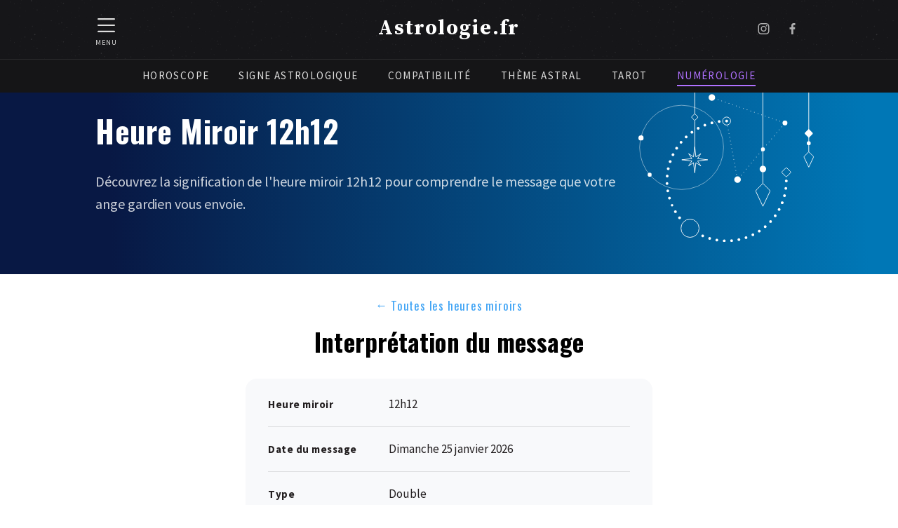

--- FILE ---
content_type: text/html; charset=UTF-8
request_url: https://www.astrologie.fr/heures-miroirs/12h12
body_size: 12635
content:
<!doctype html>
<html class="no-js" lang="fr">

<head>
    <meta charset="utf-8">
    <title>L'interprétation de l'Heure Miroir 12h12 et du Message</title>
    <meta name="description" content="Découvrez la signification de l'heure miroir 12h12 et son influence dans votre vie. L'interprétation gratuite et personnalisée de l'heure miroir double 12h12.">
    <meta name="viewport" content="width=device-width, initial-scale=1">

    <meta property="og:url" content="https://www.astrologie.fr/heures-miroirs/12h12" />
    <meta property="og:title" content="L'interprétation de l'Heure Miroir 12h12 et du Message" />
    <meta property="og:site_name" content="Astrologie.fr" />
    <meta property="og:description" content="Découvrez la signification de l'heure miroir 12h12 et son influence dans votre vie. L'interprétation gratuite et personnalisée de l'heure miroir double 12h12." />
    <meta property="og:type" content="website" />
            
    <meta property="og:locale" content="fr" />
    <meta http-equiv="content-language" content="fr">
    <meta name="language" content="fr">

    <link rel="apple-touch-icon" sizes="180x180" href="/favicon/apple-touch-icon.png">
    <link rel="icon" type="image/png" sizes="32x32" href="/favicon/favicon-32x32.png">
    <link rel="icon" type="image/png" sizes="16x16" href="/favicon/favicon-16x16.png">
    <link rel="manifest" href="/favicon/site.webmanifest">
    <link rel="mask-icon" href="/favicon/safari-pinned-tab.svg" color="#32357b">
    <meta name="msapplication-TileColor" content="#da532c">
    <meta name="theme-color" content="#ffffff">


    <!-- GOOGLE FONTS -->
    
    

    <link rel="preconnect" href="https://fonts.googleapis.com">
    <link rel="preconnect" href="https://fonts.gstatic.com" crossorigin>

    <link rel="preconnect" href="https://fonts.googleapis.com">
    <link rel="preconnect" href="https://fonts.gstatic.com" crossorigin>
    <link rel="preload" as="style" href="https://fonts.googleapis.com/css2?family=Oswald:wght@400;700&family=Source+Sans+Pro:wght@400;600;700&family=Source+Serif+Pro:wght@400;600;700&display=swap" />
    <link rel="stylesheet" href="https://fonts.googleapis.com/css2?family=Oswald:wght@400;700&family=Source+Sans+Pro:wght@400;600;700&family=Source+Serif+Pro:wght@400;600;700&display=swap" media="print" onload="this.media = 'all'" />
    <noscript>
        <link rel="stylesheet" href="https://fonts.googleapis.com/css2?family=Oswald:wght@400;700&family=Source+Sans+Pro:wght@400;600;700&family=Source+Serif+Pro:wght@400;600;700&display=swap" />
    </noscript>

    <!-- MAIN STYLESHEET -->
    <link rel="stylesheet" href="/css/screen.min.css?v=4">
    <link rel="stylesheet" href="/css/vendors.min.css?v=4">


    <link rel="stylesheet" href="/romain/css/style.css?v=4">
    <link rel="stylesheet" href="/romain/css/guillaume.css?v=4">

    <script>
        window.lang = "fr";
        window.geoloc = JSON.parse('{"longitude":"-82.99879","latitude":"39.96118","country_code":"US","city":"Columbus"}');
    </script>


    <script src="/js/vendor.js?v=4"></script>


</head>



<body class="">

    <div class="scroll-to-top"><i class="icon icon-scrolltop"><svg id="svg8" clip-rule="evenodd" fill-rule="evenodd" height="512" stroke-linejoin="round" stroke-miterlimit="2" viewBox="0 0 24 24" width="512" xmlns="http://www.w3.org/2000/svg" xmlns:svg="http://www.w3.org/2000/svg"><path id="path2" d="m12 9.414-6.293 6.293c-.39.39-1.024.39-1.414 0s-.39-1.024 0-1.414l7-7c.39-.391 1.024-.391 1.414 0l7 7c.39.39.39 1.024 0 1.414s-1.024.39-1.414 0z"/></svg></i></div>




    

    <div class="topbar">

        <div class="header max-width-large">

            <div class="menu-bars-container">
                <div class="menu-bars" aria-label="Accéder au menu">
                    <i class="icon icon-menu-bars"><svg xmlns="http://www.w3.org/2000/svg" width="22" height="18" viewBox="0 0 22 18">
  <g id="menu-bars" transform="translate(-4)">
    <rect id="Rectangle" width="22" height="2" rx="1" transform="translate(4)" fill="#fff"/>
    <rect id="Rectangle-2" data-name="Rectangle" width="22" height="2" rx="1" transform="translate(4 8)" fill="#fff"/>
    <rect id="Rectangle-3" data-name="Rectangle" width="22" height="2" rx="1" transform="translate(4 16)" fill="#fff"/>
  </g>
</svg>
</i>                    <span>MENU</span>
                </div>
            </div>

            <span class="logo" href="/"><a href="/">Astrologie.fr</a></span>

            <div class="socials">
    <a href="https://www.instagram.com/astrologiefr/" aria-label="Partager sur Instagram" target="_blank">
	<i class="icon icon-icon-instagram-white"><svg id="Layer_1" data-name="Layer 1" xmlns="http://www.w3.org/2000/svg" viewBox="0 0 1000 1000"><defs><style>.cls-1{fill:#fff;}</style></defs><path class="cls-1" d="M295.42,6c-53.2,2.51-89.53,11-121.29,23.48-32.87,12.81-60.73,30-88.45,57.82S40.89,143,28.17,175.92c-12.31,31.83-20.65,68.19-23,121.42S2.3,367.68,2.56,503.46,3.42,656.26,6,709.6c2.54,53.19,11,89.51,23.48,121.28,12.83,32.87,30,60.72,57.83,88.45S143,964.09,176,976.83c31.8,12.29,68.17,20.67,121.39,23s70.35,2.87,206.09,2.61,152.83-.86,206.16-3.39S799.1,988,830.88,975.58c32.87-12.86,60.74-30,88.45-57.84S964.1,862,976.81,829.06c12.32-31.8,20.69-68.17,23-121.35,2.33-53.37,2.88-70.41,2.62-206.17s-.87-152.78-3.4-206.1-11-89.53-23.47-121.32c-12.85-32.87-30-60.7-57.82-88.45S862,40.87,829.07,28.19c-31.82-12.31-68.17-20.7-121.39-23S637.33,2.3,501.54,2.56,348.75,3.4,295.42,6m5.84,903.88c-48.75-2.12-75.22-10.22-92.86-17-23.36-9-40-19.88-57.58-37.29s-28.38-34.11-37.5-57.42c-6.85-17.64-15.1-44.08-17.38-92.83-2.48-52.69-3-68.51-3.29-202s.22-149.29,2.53-202c2.08-48.71,10.23-75.21,17-92.84,9-23.39,19.84-40,37.29-57.57s34.1-28.39,57.43-37.51c17.62-6.88,44.06-15.06,92.79-17.38,52.73-2.5,68.53-3,202-3.29s149.31.21,202.06,2.53c48.71,2.12,75.22,10.19,92.83,17,23.37,9,40,19.81,57.57,37.29s28.4,34.07,37.52,57.45c6.89,17.57,15.07,44,17.37,92.76,2.51,52.73,3.08,68.54,3.32,202s-.23,149.31-2.54,202c-2.13,48.75-10.21,75.23-17,92.89-9,23.35-19.85,40-37.31,57.56s-34.09,28.38-57.43,37.5c-17.6,6.87-44.07,15.07-92.76,17.39-52.73,2.48-68.53,3-202.05,3.29s-149.27-.25-202-2.53m407.6-674.61a60,60,0,1,0,59.88-60.1,60,60,0,0,0-59.88,60.1M245.77,503c.28,141.8,115.44,256.49,257.21,256.22S759.52,643.8,759.25,502,643.79,245.48,502,245.76,245.5,361.22,245.77,503m90.06-.18a166.67,166.67,0,1,1,167,166.34,166.65,166.65,0,0,1-167-166.34" transform="translate(-2.5 -2.5)"/></svg></i>    </a>
    <a href="https://www.facebook.com/www.astrologie.fr" class="item-link" aria-label="Partager sur Facebook" target="_blank">
	<i class="icon icon-icon-facebook-white"><?xml version="1.0" encoding="utf-8"?>
<!-- Generator: Adobe Illustrator 25.0.1, SVG Export Plug-In . SVG Version: 6.00 Build 0)  -->
<svg version="1.1" id="Calque_1" xmlns="http://www.w3.org/2000/svg" xmlns:xlink="http://www.w3.org/1999/xlink" x="0px" y="0px"
	 viewBox="0 0 8 16" style="enable-background:new 0 0 8 16;" xml:space="preserve">
<style type="text/css">
	.st0{fill:#FCFCFC;}
</style>
<g>
	<g>
		<path class="st0" d="M2.4,16V8.7H0V5.9h2.4V4.5c0-0.7,0-1.4,0.2-2.1C3,1,4,0.1,5.4,0C6.2,0,7,0,7.9,0.1c0,0,0.1,0,0.1,0v2.6
			c-0.1,0-0.3,0-0.4,0c-0.5,0-1.1,0-1.6,0.1c-0.5,0-0.8,0.4-0.8,0.8c0,0.7,0,1.5,0,2.2h2.7L7.6,8.7H5.2V16H2.4z"/>
	</g>
</g>
</svg>
</i>    </a>
</div>
        </div>

        <div class="menu-desktop">
            <div class="max-width-large">
                <ul class="menu"><li class="level-0 route-horoscopes"><a href="/horoscope-jour/" class="level-0">Horoscope</a></li><li class="level-0 route-signs"><a href="/signe-astrologique/" class="level-0">Signe Astrologique</a></li><li class="level-0 route-compatibility"><a href="/compatibilite/" class="level-0">Compatibilité</a></li><li class="level-0 route-astral-theme"><a href="/theme-astral/" class="level-0">Thème astral</a></li><li class="level-0 route-tarot-marseille"><a href="/tarot/" class="level-0">Tarot</a></li><li class="level-0 route-numerology is-active"><a href="/numerologie/" class="level-0 is-active">Numérologie</a></li></ul>            </div>
        </div>

    </div>

    <div class="mobile-menu">

        <img src="/img/icon/menu-close.svg" class="menu-close">

        <div class="mobile-menu-container">
            <ul class="menu"><li class="level-0 route-horoscopes"><a href="/horoscope-jour/" class="level-0 has-submenu">Horoscope</a><ul class="submenu submenu-level-1"><li class="level-1 route-today"><a href="/horoscope-jour/" class="level-1">Aujourd'hui</a></li><li class="level-1 route-tomorrow"><a href="/horoscope-jour/demain/" class="level-1">Demain</a></li><li class="level-1 route-weekly"><a href="/horoscope-semaine/" class="level-1">Semaine</a></li><li class="level-1 route-monthly"><a href="/horoscope-mois/" class="level-1">Mois</a></li><li class="level-1 route-currentYear"><a href="/horoscope-2026/" class="level-1">2026</a></li></ul></li><li class="level-0 route-signs"><a href="/signe-astrologique/" class="level-0 has-submenu">Signe Astrologique</a><ul class="submenu submenu-level-1"></ul></li><li class="level-0 route-compatibility"><a href="/compatibilite/" class="level-0 has-submenu">Compatibilité des signes</a><ul class="submenu submenu-level-1"></ul></li><li class="level-0 route-astral-theme"><a href="/theme-astral/" class="level-0 has-submenu">Thème astral</a><ul class="submenu submenu-level-1"><li class="level-1 route-ascendant"><a href="/theme-astral/ascendant" class="level-1">Ascendant</a></li><li class="level-1 route-moon-sign"><a href="/theme-astral/signe-lunaire" class="level-1">Signe lunaire</a></li><li class="level-1 route-sun-sign"><a href="/theme-astral/signe-solaire" class="level-1">Signe solaire</a></li></ul></li><li class="level-0 route-tarot-marseille"><a href="/tarot/" class="level-0 has-submenu">Tarot</a><ul class="submenu submenu-level-1"><li class="level-1 route-tarot-marseille"><a href="/tarot/" class="level-1">Tirage du jour</a></li><li class="level-1 route-tarot-love"><a href="/tarot/tarot-amour/" class="level-1">Tarot de l’amour</a></li><li class="level-1 route-tarot-single"><a href="/tarot/tarot-celibataire/" class="level-1">Tarot des célibataires</a></li><li class="level-1 route-tarot-couple"><a href="/tarot/tarot-couple/" class="level-1">Tarot en couple</a></li><li class="level-1 route-tarot-yesno"><a href="/tarot/tarot-oui-non/" class="level-1">Tarot Oui Non</a></li><li class="level-1 route-tarot-all"><a href="/tarot/#all" class="level-1">Tous nos tirages</a></li><li class="level-1 route-arcanes"><a href="/tarot/signification-cartes/" class="level-1 has-submenu">Signification des cartes</a><ul class="submenu submenu-level-2"></ul></li></ul></li><li class="level-0 route-numerology is-active"><a href="/numerologie/" class="level-0 is-active has-submenu">Numérologie</a><ul class="submenu submenu-level-1"><li class="level-1 route-numerology"><a href="/numerologie/" class="level-1 has-submenu">Thème numérologique</a><ul class="submenu submenu-level-2"></ul></li><li class="level-1 route-compatibility-love"><a href="/numerologie/compatibilite-amoureuse" class="level-1">Compatibilité amoureuse</a></li><li class="level-1 route-compatibility-name"><a href="/numerologie/compatibilite-prenom" class="level-1">Compatibilité des prénoms</a></li><li class="level-1 route-compatibility-work"><a href="/numerologie/compatibilite-travail" class="level-1">Compatibilité au travail</a></li><li class="level-1 route-mirror-hours is-active"><a href="/heures-miroirs/" class="level-1 is-active has-submenu">Heures miroirs</a><ul class="submenu submenu-level-2"></ul></li></ul></li><li class="level-0 route-edito-home"><a href="/edito/" class="level-0 has-submenu">Editos</a><ul class="submenu submenu-level-1"><li class="level-1 route-edito-home"><a href="/edito/" class="level-1">Horoscopes par jour</a></li></ul></li></ul>        </div>

    </div>
    <div class="menu-overlay"></div> 




    
    <main>

        

<div class="section no-padding-top overflow-hidden numerology-header numerology-gradient">
    <div class="max-width-large">

        <div class="numerology-header-content">
            <h1>Heure Miroir 12h12</h1>
            <p class="sans-serif">Découvrez la signification de l'heure miroir 12h12 pour comprendre le message que votre ange gardien vous envoie.</p>

        </div>
        <img src="/img/numerology/numerology-white.svg" width="250" class="numerology-illustration">
    </div>

</div>


<div class="section theme libra">
    <div class="max-width">

        <div class="breadcrumb centered">
            <a href="/heures-miroirs/"><span>←</span>Toutes les heures miroirs</a>
        </div>

        <div class="centered">
            <h2 class="no-padding-top">Interprétation du message</h2>
        </div>

        <div class="sign-details-in-content card-container">
            <div class="table-component">
                <div class="table-label">Heure miroir</div>
                <div class="table-data">12h12</div>

                <div class="table-label">Date du message</div>
                <div class="table-data">Dimanche 25 janvier 2026</div>

                <div class="table-label">Type</div>
                <div class="table-data">Double</div>
            </div>
        </div>
    </div>

    <div class="max-width">
        <div class="lettrine">
            <p>L'heure miroir double 12h12, avec la séquence des chiffres 1 et 2, symbolise l'équilibre entre les nouveaux commencements (1) et l'harmonie relationnelle (2). Ce moment est un appel à l'action et à l'avancement tout en maintenant l'équilibre et la coopération avec les autres. Le chiffre 1 encourage l'individualité, le leadership et l'initiative, tandis que le 2 souligne l'importance des partenariats, de la diplomatie et de la sensibilité envers les autres.</p><p>À 12h12, l'univers vous suggère de trouver un juste milieu entre poursuivre vos objectifs personnels et travailler harmonieusement avec ceux qui vous entourent. Cette heure miroir est un rappel que votre croissance individuelle peut être amplifiée par des relations soutenantes et collaboratives.</p>        </div>

        <div class="centered">
            
<div class="card-container block-card-two-columns theme-background-gradient">

    
    <div class="column">
		    <i class="icon icon-like"></i>		<div class="text">
	    		<h4 class="no-padding">Opportunités à 12h12</h4>
	    	    		<p>
		    développer l'intuition, renforcer les relations, saisir de nouvelles chances		</p>
	    	</div>
    </div>
    <div class="column">
		    <i class="icon icon-dislike"></i>		<div class="text">
	    		<h4 class="no-padding">Difficultés à 12h12</h4>
	    	    		<p>
		    gérer l'indécision, éviter le déséquilibre, faire face aux changements soudains		</p>
	    	</div>
    </div>
</div>        </div>

                        


<div class="cta-block design-transparent btn-yes_no area-mirror-hours ">
    <div class="discover-your-astral-theme card-container cta-content">

        <div class="cta-photo">
                            <div class="photo" style="background-image: url('/img/cta/cta-portrait-4.jpg');"></div>
                    </div>


        <div class="cta-text">
            <h2>Vous souhaitez connaître l’avenir de votre couple ?</h2>
            
                            <p>
                    <a data-fancybox data-src="#cta-phone" href="#" data-auto-focus="false" class="btn btn-black">Oui</a>
                    <a class="btn">Non</a>
                </p>
                    </div>
    </div>
</div>

        
        <h3>L'heure miroir 12h12 en amour</h3>
        <p>En amour, 12h12 évoque l'équilibre entre l'autonomie personnelle et la vie relationnelle. Pour ceux en couple, cette heure miroir peut indiquer un moment propice pour allier les aspirations individuelles avec les objectifs de la relation, en trouvant un terrain d'entente qui respecte les besoins des deux partenaires.</p><p>Pour les célibataires, 12h12 suggère que l'ouverture à de nouvelles rencontres amoureuses doit être équilibrée avec une claire compréhension de ce que vous recherchez personnellement dans une relation. Cette heure miroir vous incite à chercher des relations qui respectent à la fois votre individualité et votre désir de partage et de connexion.</p>
        <h3>12h12 au travail et dans vos projets</h3>
        <p>L'heure miroir double 12h12 en milieu professionnel symbolise un équilibre harmonieux entre le leadership individuel et la coopération en équipe. Cette heure miroir suggère que vous pourriez être à un point où l'intégration de vos compétences de leadership personnelles avec une approche collaborative est essentielle. C'est un rappel que la réussite dans le monde professionnel moderne repose souvent sur la capacité à diriger avec assurance tout en valorisant et en intégrant les apports de l'équipe.</p><p>Dans votre rôle professionnel, 12h12 peut vous encourager à prendre les devants dans des projets importants, à montrer l'exemple et à inspirer vos collègues par votre engagement et votre détermination. En même temps, cette heure miroir souligne l'importance de l'écoute, de la communication ouverte et de la flexibilité pour adapter vos stratégies en fonction des contributions de l'équipe. C'est aussi un moment idéal pour encourager la participation active des membres de l'équipe, en reconnaissant que l'union des talents individuels peut mener à des résultats exceptionnels.</p>
        <h3>A 12h12, retenez ceci</h3>
        <p>A 12h12, vous êtes face à un carrefour symbolique dans le temps, un instant qui appelle à une introspection et à une réévaluation de votre parcours. C'est un moment propice pour faire le point sur vos objectifs, pour réfléchir à l'alignement entre vos actions et vos aspirations les plus profondes. Cette heure miroir vous rappelle l'importance de l'harmonie intérieure et de l'équilibre dans votre vie. Elle vous encourage à rester à l'écoute de votre intuition et à être attentif aux signaux de l'univers.</p><p>Chaque fois que vous rencontrez 12h12, considérez-le comme un rappel pour vous ancrer dans le présent, pour reconnaître et apprécier les synchronicités de la vie. C'est une invitation à embrasser pleinement le moment présent, à vous reconnecter avec votre essence et à redéfinir votre chemin vers la réalisation personnelle. Alors, la prochaine fois que vous verrez 12h12, prenez un instant pour respirer, sourire, et accueillir les messages et les opportunités que cet instant unique peut vous apporter. Cette heure miroir est une invitation à avancer avec confiance dans vos projets personnels tout en restant ouvert et attentif aux besoins et aux contributions des autres. Elle vous encourage à trouver l'équilibre entre l'indépendance et la coopération, en reconnaissant que les deux sont essentiels pour un développement harmonieux et équilibré.</p>

                        


<div class="cta-block design-border btn-simple area-mirror-hours ">
    <div class="discover-your-astral-theme card-container cta-content">

        <div class="cta-photo">
                            <div class="photo" style="background-image: url('/img/cta/cta-portrait-2.jpg');"></div>
                    </div>


        <div class="cta-text">
            <h2>Vous souhaitez découvrir vos perspectives du moment ?</h2>
                            <p class="cta-p">Je vous propose une consultation de voyance personnalisée avec notre cabinet.</p>
            
                            <p>
                    <a data-fancybox data-src="#cta-phone" href="#" data-auto-focus="false" class="btn btn-black">Rappel gratuit</a>
                </p>
                    </div>
    </div>
</div>

        
    </div>
</div>








<div class="section gray no-pb oh">
    <div class="max-width-large centered">
        <h2 class="no-padding-top">Les Heures Miroirs du Jour</h2>
        <p class="intro">Choisissez l’heure miroir de votre choix pour découvrir le message caché.</p>

        <div class="btns centered">
                            <a class="btn mirror-hours-selector active" data-type="double">
                    Heures doubles                </a>
                            <a class="btn mirror-hours-selector " data-type="inverted">
                    Heures inversées                </a>
                            <a class="btn mirror-hours-selector " data-type="triple">
                    Heures triples                </a>
                    </div>


    </div>

    <div class="mirror-hours-container">
                    <div class="mirror-hours-list-double mirror-list">
                <div class="max-width-large" style="max-width: 1300px;">
                    <div class="signs-cards-list">
    <div class="cards-container heures-miroirs-container with-slider slider" data-initial-slide="12">

        
        <div class="arrows">
            <div class="arrow prev"><img src="/img/zodiaque/arrow-left.svg"></div>
            <div class="arrow next"><img src="/img/zodiaque/arrow-right.svg"></div>
        </div>

        
                    

<a href="/heures-miroirs/00h00/" class="hour-mirror card-container">
    <div class="hour-mirror-content">
        <div class="hour-mirror-title">00<span>h</span>00</div>
        <p class="subtitle small">Espoir</p>
    </div>
</a>                    

<a href="/heures-miroirs/01h01/" class="hour-mirror card-container">
    <div class="hour-mirror-content">
        <div class="hour-mirror-title">01<span>h</span>01</div>
        <p class="subtitle small">Début</p>
    </div>
</a>                    

<a href="/heures-miroirs/02h02/" class="hour-mirror card-container">
    <div class="hour-mirror-content">
        <div class="hour-mirror-title">02<span>h</span>02</div>
        <p class="subtitle small">Équilibre</p>
    </div>
</a>                    

<a href="/heures-miroirs/03h03/" class="hour-mirror card-container">
    <div class="hour-mirror-content">
        <div class="hour-mirror-title">03<span>h</span>03</div>
        <p class="subtitle small">Croissance</p>
    </div>
</a>                    

<a href="/heures-miroirs/04h04/" class="hour-mirror card-container">
    <div class="hour-mirror-content">
        <div class="hour-mirror-title">04<span>h</span>04</div>
        <p class="subtitle small">Stabilité</p>
    </div>
</a>                    

<a href="/heures-miroirs/05h05/" class="hour-mirror card-container">
    <div class="hour-mirror-content">
        <div class="hour-mirror-title">05<span>h</span>05</div>
        <p class="subtitle small">Changement</p>
    </div>
</a>                    

<a href="/heures-miroirs/06h06/" class="hour-mirror card-container">
    <div class="hour-mirror-content">
        <div class="hour-mirror-title">06<span>h</span>06</div>
        <p class="subtitle small"> Bien-être</p>
    </div>
</a>                    

<a href="/heures-miroirs/07h07/" class="hour-mirror card-container">
    <div class="hour-mirror-content">
        <div class="hour-mirror-title">07<span>h</span>07</div>
        <p class="subtitle small">Conscience</p>
    </div>
</a>                    

<a href="/heures-miroirs/08h08/" class="hour-mirror card-container">
    <div class="hour-mirror-content">
        <div class="hour-mirror-title">08<span>h</span>08</div>
        <p class="subtitle small">Succès</p>
    </div>
</a>                    

<a href="/heures-miroirs/09h09/" class="hour-mirror card-container">
    <div class="hour-mirror-content">
        <div class="hour-mirror-title">09<span>h</span>09</div>
        <p class="subtitle small">Fin</p>
    </div>
</a>                    

<a href="/heures-miroirs/10h10/" class="hour-mirror card-container">
    <div class="hour-mirror-content">
        <div class="hour-mirror-title">10<span>h</span>10</div>
        <p class="subtitle small">Initiative</p>
    </div>
</a>                    

<a href="/heures-miroirs/11h11/" class="hour-mirror card-container">
    <div class="hour-mirror-content">
        <div class="hour-mirror-title">11<span>h</span>11</div>
        <p class="subtitle small">Inspiration</p>
    </div>
</a>                    

<a href="/heures-miroirs/12h12/" class="hour-mirror card-container">
    <div class="hour-mirror-content">
        <div class="hour-mirror-title">12<span>h</span>12</div>
        <p class="subtitle small">Réalisation</p>
    </div>
</a>                    

<a href="/heures-miroirs/13h13/" class="hour-mirror card-container">
    <div class="hour-mirror-content">
        <div class="hour-mirror-title">13<span>h</span>13</div>
        <p class="subtitle small">Transformation</p>
    </div>
</a>                    

<a href="/heures-miroirs/14h14/" class="hour-mirror card-container">
    <div class="hour-mirror-content">
        <div class="hour-mirror-title">14<span>h</span>14</div>
        <p class="subtitle small">Progrès</p>
    </div>
</a>                    

<a href="/heures-miroirs/15h15/" class="hour-mirror card-container">
    <div class="hour-mirror-content">
        <div class="hour-mirror-title">15<span>h</span>15</div>
        <p class="subtitle small">Joie</p>
    </div>
</a>                    

<a href="/heures-miroirs/16h16/" class="hour-mirror card-container">
    <div class="hour-mirror-content">
        <div class="hour-mirror-title">16<span>h</span>16</div>
        <p class="subtitle small">Patience</p>
    </div>
</a>                    

<a href="/heures-miroirs/17h17/" class="hour-mirror card-container">
    <div class="hour-mirror-content">
        <div class="hour-mirror-title">17<span>h</span>17</div>
        <p class="subtitle small">Créativité</p>
    </div>
</a>                    

<a href="/heures-miroirs/18h18/" class="hour-mirror card-container">
    <div class="hour-mirror-content">
        <div class="hour-mirror-title">18<span>h</span>18</div>
        <p class="subtitle small">Honneur</p>
    </div>
</a>                    

<a href="/heures-miroirs/19h19/" class="hour-mirror card-container">
    <div class="hour-mirror-content">
        <div class="hour-mirror-title">19<span>h</span>19</div>
        <p class="subtitle small">Satisfaction</p>
    </div>
</a>                    

<a href="/heures-miroirs/20h20/" class="hour-mirror card-container">
    <div class="hour-mirror-content">
        <div class="hour-mirror-title">20<span>h</span>20</div>
        <p class="subtitle small">Vision</p>
    </div>
</a>                    

<a href="/heures-miroirs/21h21/" class="hour-mirror card-container">
    <div class="hour-mirror-content">
        <div class="hour-mirror-title">21<span>h</span>21</div>
        <p class="subtitle small">Unité</p>
    </div>
</a>                    

<a href="/heures-miroirs/22h22/" class="hour-mirror card-container">
    <div class="hour-mirror-content">
        <div class="hour-mirror-title">22<span>h</span>22</div>
        <p class="subtitle small">Réalisation</p>
    </div>
</a>                    

<a href="/heures-miroirs/23h23/" class="hour-mirror card-container">
    <div class="hour-mirror-content">
        <div class="hour-mirror-title">23<span>h</span>23</div>
        <p class="subtitle small">Réflexion</p>
    </div>
</a>        
    </div>
</div>                </div>
            </div>
                    <div class="mirror-hours-list-inverted mirror-list">
                <div class="max-width-large" style="max-width: 1300px;">
                    <div class="signs-cards-list">
    <div class="cards-container heures-miroirs-container with-slider slider" data-initial-slide="6">

        
        <div class="arrows">
            <div class="arrow prev"><img src="/img/zodiaque/arrow-left.svg"></div>
            <div class="arrow next"><img src="/img/zodiaque/arrow-right.svg"></div>
        </div>

        
                    

<a href="/heures-miroirs/01h10/" class="hour-mirror card-container">
    <div class="hour-mirror-content">
        <div class="hour-mirror-title">01<span>h</span>10</div>
        <p class="subtitle small"> Réflexion</p>
    </div>
</a>                    

<a href="/heures-miroirs/02h20/" class="hour-mirror card-container">
    <div class="hour-mirror-content">
        <div class="hour-mirror-title">02<span>h</span>20</div>
        <p class="subtitle small"> Sérénité</p>
    </div>
</a>                    

<a href="/heures-miroirs/03h30/" class="hour-mirror card-container">
    <div class="hour-mirror-content">
        <div class="hour-mirror-title">03<span>h</span>30</div>
        <p class="subtitle small"> Paix</p>
    </div>
</a>                    

<a href="/heures-miroirs/04h40/" class="hour-mirror card-container">
    <div class="hour-mirror-content">
        <div class="hour-mirror-title">04<span>h</span>40</div>
        <p class="subtitle small"> Fondation</p>
    </div>
</a>                    

<a href="/heures-miroirs/05h50/" class="hour-mirror card-container">
    <div class="hour-mirror-content">
        <div class="hour-mirror-title">05<span>h</span>50</div>
        <p class="subtitle small"> Transition</p>
    </div>
</a>                    

<a href="/heures-miroirs/10h01/" class="hour-mirror card-container">
    <div class="hour-mirror-content">
        <div class="hour-mirror-title">10<span>h</span>01</div>
        <p class="subtitle small"> Renouveau</p>
    </div>
</a>                    

<a href="/heures-miroirs/12h21/" class="hour-mirror card-container">
    <div class="hour-mirror-content">
        <div class="hour-mirror-title">12<span>h</span>21</div>
        <p class="subtitle small"> Réflexion</p>
    </div>
</a>                    

<a href="/heures-miroirs/13h31/" class="hour-mirror card-container">
    <div class="hour-mirror-content">
        <div class="hour-mirror-title">13<span>h</span>31</div>
        <p class="subtitle small"> Renouvellement</p>
    </div>
</a>                    

<a href="/heures-miroirs/14h41/" class="hour-mirror card-container">
    <div class="hour-mirror-content">
        <div class="hour-mirror-title">14<span>h</span>41</div>
        <p class="subtitle small"> Détermination</p>
    </div>
</a>                    

<a href="/heures-miroirs/15h51/" class="hour-mirror card-container">
    <div class="hour-mirror-content">
        <div class="hour-mirror-title">15<span>h</span>51</div>
        <p class="subtitle small"> Courage</p>
    </div>
</a>                    

<a href="/heures-miroirs/20h02/" class="hour-mirror card-container">
    <div class="hour-mirror-content">
        <div class="hour-mirror-title">20<span>h</span>02</div>
        <p class="subtitle small"> Réconciliation</p>
    </div>
</a>                    

<a href="/heures-miroirs/21h12/" class="hour-mirror card-container">
    <div class="hour-mirror-content">
        <div class="hour-mirror-title">21<span>h</span>12</div>
        <p class="subtitle small"> Compréhension</p>
    </div>
</a>                    

<a href="/heures-miroirs/23h32/" class="hour-mirror card-container">
    <div class="hour-mirror-content">
        <div class="hour-mirror-title">23<span>h</span>32</div>
        <p class="subtitle small"> Mystère</p>
    </div>
</a>        
    </div>
</div>                </div>
            </div>
                    <div class="mirror-hours-list-triple mirror-list">
                <div class="max-width-large" style="max-width: 1300px;">
                    <div class="signs-cards-list">
    <div class="cards-container heures-miroirs-container with-slider slider" data-initial-slide="24">

        
        <div class="arrows">
            <div class="arrow prev"><img src="/img/zodiaque/arrow-left.svg"></div>
            <div class="arrow next"><img src="/img/zodiaque/arrow-right.svg"></div>
        </div>

        
                    

<a href="/heures-miroirs/00h01/" class="hour-mirror card-container">
    <div class="hour-mirror-content">
        <div class="hour-mirror-title">00<span>h</span>01</div>
        <p class="subtitle small"> Protection</p>
    </div>
</a>                    

<a href="/heures-miroirs/00h02/" class="hour-mirror card-container">
    <div class="hour-mirror-content">
        <div class="hour-mirror-title">00<span>h</span>02</div>
        <p class="subtitle small">Aventure</p>
    </div>
</a>                    

<a href="/heures-miroirs/00h03/" class="hour-mirror card-container">
    <div class="hour-mirror-content">
        <div class="hour-mirror-title">00<span>h</span>03</div>
        <p class="subtitle small">Elan</p>
    </div>
</a>                    

<a href="/heures-miroirs/00h04/" class="hour-mirror card-container">
    <div class="hour-mirror-content">
        <div class="hour-mirror-title">00<span>h</span>04</div>
        <p class="subtitle small">Ouverture</p>
    </div>
</a>                    

<a href="/heures-miroirs/00h05/" class="hour-mirror card-container">
    <div class="hour-mirror-content">
        <div class="hour-mirror-title">00<span>h</span>05</div>
        <p class="subtitle small">Origine</p>
    </div>
</a>                    

<a href="/heures-miroirs/00h06/" class="hour-mirror card-container">
    <div class="hour-mirror-content">
        <div class="hour-mirror-title">00<span>h</span>06</div>
        <p class="subtitle small">Union</p>
    </div>
</a>                    

<a href="/heures-miroirs/00h07/" class="hour-mirror card-container">
    <div class="hour-mirror-content">
        <div class="hour-mirror-title">00<span>h</span>07</div>
        <p class="subtitle small">Opportunité</p>
    </div>
</a>                    

<a href="/heures-miroirs/00h08/" class="hour-mirror card-container">
    <div class="hour-mirror-content">
        <div class="hour-mirror-title">00<span>h</span>08</div>
        <p class="subtitle small">Construction</p>
    </div>
</a>                    

<a href="/heures-miroirs/00h09/" class="hour-mirror card-container">
    <div class="hour-mirror-content">
        <div class="hour-mirror-title">00<span>h</span>09</div>
        <p class="subtitle small">Exploration</p>
    </div>
</a>                    

<a href="/heures-miroirs/01h11/" class="hour-mirror card-container">
    <div class="hour-mirror-content">
        <div class="hour-mirror-title">01<span>h</span>11</div>
        <p class="subtitle small">Eveil</p>
    </div>
</a>                    

<a href="/heures-miroirs/02h22/" class="hour-mirror card-container">
    <div class="hour-mirror-content">
        <div class="hour-mirror-title">02<span>h</span>22</div>
        <p class="subtitle small">Connexion</p>
    </div>
</a>                    

<a href="/heures-miroirs/03h33/" class="hour-mirror card-container">
    <div class="hour-mirror-content">
        <div class="hour-mirror-title">03<span>h</span>33</div>
        <p class="subtitle small">Spiritualité</p>
    </div>
</a>                    

<a href="/heures-miroirs/04h44/" class="hour-mirror card-container">
    <div class="hour-mirror-content">
        <div class="hour-mirror-title">04<span>h</span>44</div>
        <p class="subtitle small">Structure</p>
    </div>
</a>                    

<a href="/heures-miroirs/05h55/" class="hour-mirror card-container">
    <div class="hour-mirror-content">
        <div class="hour-mirror-title">05<span>h</span>55</div>
        <p class="subtitle small">Révélation</p>
    </div>
</a>                    

<a href="/heures-miroirs/10h00/" class="hour-mirror card-container">
    <div class="hour-mirror-content">
        <div class="hour-mirror-title">10<span>h</span>00</div>
        <p class="subtitle small">Originalité</p>
    </div>
</a>                    

<a href="/heures-miroirs/11h10/" class="hour-mirror card-container">
    <div class="hour-mirror-content">
        <div class="hour-mirror-title">11<span>h</span>10</div>
        <p class="subtitle small"> Accomplissement</p>
    </div>
</a>                    

<a href="/heures-miroirs/11h12/" class="hour-mirror card-container">
    <div class="hour-mirror-content">
        <div class="hour-mirror-title">11<span>h</span>12</div>
        <p class="subtitle small">Harmonie</p>
    </div>
</a>                    

<a href="/heures-miroirs/11h13/" class="hour-mirror card-container">
    <div class="hour-mirror-content">
        <div class="hour-mirror-title">11<span>h</span>13</div>
        <p class="subtitle small"> Innovation</p>
    </div>
</a>                    

<a href="/heures-miroirs/11h14/" class="hour-mirror card-container">
    <div class="hour-mirror-content">
        <div class="hour-mirror-title">11<span>h</span>14</div>
        <p class="subtitle small"> Audace</p>
    </div>
</a>                    

<a href="/heures-miroirs/11h15/" class="hour-mirror card-container">
    <div class="hour-mirror-content">
        <div class="hour-mirror-title">11<span>h</span>15</div>
        <p class="subtitle small"> Vitalité</p>
    </div>
</a>                    

<a href="/heures-miroirs/11h16/" class="hour-mirror card-container">
    <div class="hour-mirror-content">
        <div class="hour-mirror-title">11<span>h</span>16</div>
        <p class="subtitle small"> Sécurité</p>
    </div>
</a>                    

<a href="/heures-miroirs/11h17/" class="hour-mirror card-container">
    <div class="hour-mirror-content">
        <div class="hour-mirror-title">11<span>h</span>17</div>
        <p class="subtitle small"> Solidité</p>
    </div>
</a>                    

<a href="/heures-miroirs/11h18/" class="hour-mirror card-container">
    <div class="hour-mirror-content">
        <div class="hour-mirror-title">11<span>h</span>18</div>
        <p class="subtitle small"> Diplomatie</p>
    </div>
</a>                    

<a href="/heures-miroirs/11h19/" class="hour-mirror card-container">
    <div class="hour-mirror-content">
        <div class="hour-mirror-title">11<span>h</span>19</div>
        <p class="subtitle small"> Sociabilité</p>
    </div>
</a>                    

<a href="/heures-miroirs/12h22/" class="hour-mirror card-container">
    <div class="hour-mirror-content">
        <div class="hour-mirror-title">12<span>h</span>22</div>
        <p class="subtitle small"> Clarté</p>
    </div>
</a>                    

<a href="/heures-miroirs/13h33/" class="hour-mirror card-container">
    <div class="hour-mirror-content">
        <div class="hour-mirror-title">13<span>h</span>33</div>
        <p class="subtitle small"> Sagesse</p>
    </div>
</a>                    

<a href="/heures-miroirs/14h44/" class="hour-mirror card-container">
    <div class="hour-mirror-content">
        <div class="hour-mirror-title">14<span>h</span>44</div>
        <p class="subtitle small"> Maîtrise</p>
    </div>
</a>                    

<a href="/heures-miroirs/15h55/" class="hour-mirror card-container">
    <div class="hour-mirror-content">
        <div class="hour-mirror-title">15<span>h</span>55</div>
        <p class="subtitle small">Liberté</p>
    </div>
</a>                    

<a href="/heures-miroirs/20h00/" class="hour-mirror card-container">
    <div class="hour-mirror-content">
        <div class="hour-mirror-title">20<span>h</span>00</div>
        <p class="subtitle small">Exploration</p>
    </div>
</a>                    

<a href="/heures-miroirs/21h11/" class="hour-mirror card-container">
    <div class="hour-mirror-content">
        <div class="hour-mirror-title">21<span>h</span>11</div>
        <p class="subtitle small">Tranquilité</p>
    </div>
</a>                    

<a href="/heures-miroirs/22h20/" class="hour-mirror card-container">
    <div class="hour-mirror-content">
        <div class="hour-mirror-title">22<span>h</span>20</div>
        <p class="subtitle small">Elan</p>
    </div>
</a>                    

<a href="/heures-miroirs/22h21/" class="hour-mirror card-container">
    <div class="hour-mirror-content">
        <div class="hour-mirror-title">22<span>h</span>21</div>
        <p class="subtitle small">Universalité</p>
    </div>
</a>                    

<a href="/heures-miroirs/22h23/" class="hour-mirror card-container">
    <div class="hour-mirror-content">
        <div class="hour-mirror-title">22<span>h</span>23</div>
        <p class="subtitle small">Curiosité</p>
    </div>
</a>                    

<a href="/heures-miroirs/22h24/" class="hour-mirror card-container">
    <div class="hour-mirror-content">
        <div class="hour-mirror-title">22<span>h</span>24</div>
        <p class="subtitle small">Jeunesse</p>
    </div>
</a>                    

<a href="/heures-miroirs/22h25/" class="hour-mirror card-container">
    <div class="hour-mirror-content">
        <div class="hour-mirror-title">22<span>h</span>25</div>
        <p class="subtitle small">Sensation</p>
    </div>
</a>                    

<a href="/heures-miroirs/22h26/" class="hour-mirror card-container">
    <div class="hour-mirror-content">
        <div class="hour-mirror-title">22<span>h</span>26</div>
        <p class="subtitle small">Partage</p>
    </div>
</a>                    

<a href="/heures-miroirs/22h27/" class="hour-mirror card-container">
    <div class="hour-mirror-content">
        <div class="hour-mirror-title">22<span>h</span>27</div>
        <p class="subtitle small">Adaptabilité</p>
    </div>
</a>                    

<a href="/heures-miroirs/22h28/" class="hour-mirror card-container">
    <div class="hour-mirror-content">
        <div class="hour-mirror-title">22<span>h</span>28</div>
        <p class="subtitle small">Discipline</p>
    </div>
</a>                    

<a href="/heures-miroirs/22h29/" class="hour-mirror card-container">
    <div class="hour-mirror-content">
        <div class="hour-mirror-title">22<span>h</span>29</div>
        <p class="subtitle small">Potentiel</p>
    </div>
</a>                    

<a href="/heures-miroirs/23h33/" class="hour-mirror card-container">
    <div class="hour-mirror-content">
        <div class="hour-mirror-title">23<span>h</span>33</div>
        <p class="subtitle small">Evolution</p>
    </div>
</a>        
    </div>
</div>                </div>
            </div>
            </div>

    <div class="centered btns">
        <a href="/heures-miroirs/" class="btn btn-black">Toutes les heures miroirs</a>
    </div>

</div>


<div class="section gray">

    
    <div class="max-width-small">
        
            
<div class="discover-your-astral-theme-border-wrap  ">
    <div class="discover-your-astral-theme card-container">

                    <h2 class="centered">
                Découvrez gratuitement votre thème astral            </h2>
        
        


        <form method="post" action="/theme-astral/" class="inline-fields">
            
            <div class="line nowrap" style="position: relative; z-index: 1">
                <span>Je suis né(e) à</span><input name="birth_city" type="text" id="city-autocomplete" placeholder="Votre ville de naissance" data-autocomplete autocomplete="off" data-no-result-trad="Aucun résultat" inputmode="text">
            </div>
            <div class="line nowrap">
                <span>le</span><input name="birth_date" type="date" class="placeholder-active" ><span>à</span><input type="time" name="birth_time"  class="placeholder-active" required>
            </div>
            
            <input type="hidden" name="lat" />
            <input type="hidden" name="lng" />
            <input type="hidden" name="city" />


            

            <p class="centered">
                                    <input type="submit" class="btn btn-black" value="Consulter mon Thème Astral" />
                            </p>
        </form>
    </div>
</div>

<div class="city-not-found-message" style="display: none;">
    <div class="centered" style="max-width: 450px;">
        <h3 class="small no-pt" style="margin-bottom: 0.5em;">Sélectionnez votre ville de naissance dans la liste pour continuer</h3>
        <p class="small">Votre ville est introuvable ? Veuillez indiquer la ville la plus proche (+ 2000 habitants) ou dites le nous par e-mail à <a href="/cdn-cgi/l/email-protection" class="__cf_email__" data-cfemail="f3859a9f9f96b3928087819c9f9c949a96dd9581">[email&#160;protected]</a></p>
    </div>
</div>

<script data-cfasync="false" src="/cdn-cgi/scripts/5c5dd728/cloudflare-static/email-decode.min.js"></script><script src="/romain/js/autocomplete.js"></script>    </div>

    
    <div class="max-width-small" style="margin-top: 3em; margin-bottom: 0em;">
        

<div class="numerology-form">
    <div class="card-container">

                    <h2 class="centered">
                Testez gratuitement la numérologie            </h2>
        


        <form method="post" action="/numerologie/" class="inline-fields">
                            <div class="line nowrap">
                    <label for="firstname">Mon prénom</label>
                    <input type="text" name="firstname" id="firstname"  required>
                </div>
            
                            <div class="line nowrap">
                    <label for="lastname">Mon nom de famille</label>
                    <input type="text" name="lastname" id="lastname"  required>
                </div>
            
                            <div class="line nowrap">
                    <label for="birth_date">Je suis né le</label>
                    <input name="birth_date" type="date" class="placeholder-active" id="birth_date"  required>
                </div>
            

            

            <p class="centered btns no-mb">
                                    <input type="submit" class="btn btn-black" value="Mon thème numérologique" />
                            </p>
        </form>
    </div>
</div>    </div>
</div>




<div class="section gray no-pt">
    <div class="max-width-large" style="max-width: 1200px">

        <h2 class="no-padding centered">Tirages du moment</h2>
            
<div class="cards-container cards-3 astral-cards-container tarot-bloc-tous-nos-tirages ">

            <a href="/tarot/" class="card-container">
            <div class="card-content">
                <img class="card-icon" src="/img/tarot/icon-marseille.svg">
                <h2 class="">Tarot de Marseille</h2>
                <p>Tirez les cartes du tarot de Marseille pour découvrir les opportunités que vous pourriez saisir</p>
            </div>
        </a>
    
            <a href="/tarot/tarot-amour/" class="card-container">
            <div class="card-content">
                <img class="card-icon" src="/img/tarot/icon-love.svg">
                <h2 class="">Tarot Amour</h2>
                <p>Le Tarot de l’Amour vous permet d’explorer votre avenir sentimental et de découvrir votre destinée</p>
            </div>
        </a>
    
            <a href="/tarot/tarot-oui-non/" class="card-container">
            <div class="card-content">
                <img class="card-icon" src="/img/tarot/icon-yesno.svg">
                <h2 class="">Tarot Oui Non</h2>
                <p>Ce tirage vous permet d’obtenir une réponse par Oui ou par Non à la question de votre choix</p>
            </div>
        </a>
    
    
    

    
</div>


    <div class='centered'>
        <a class="btn btn-black" href="/tarot/signification-cartes/">Signification des cartes de tarot</a>
        <a class="btn btn-black" href="/tarot/#all">Consultez tous nos tirages de tarot</a>
    </div>

    </div>

    
    <div class="max-width-large centered" style="margin-top: 3em">
        
	<div class="display-desktop">
		<div class="btn-list">
			<a class="btn" href="/horoscope-jour/">Horoscope du jour</a>
			<a class="btn" href="/horoscope-semaine/">Horoscope de la semaine</a>
			<a class="btn" href="/horoscope-mois/">Horoscope du mois</a>
			<a class="btn" href="/horoscope-2027/">Horoscope de l'année</a>

			<a class="btn" href="/signe-astrologique/">Signe Astrologique</a>
			<a class="btn" href="/compatibilite/">Compatibilité</a>
			<a class="btn" href="/tarot/">Tarot</a>
			<a class="btn" href="/numerologie/">Numérologie</a>
		</div>
	</div>


	<div class="display-mobile">
		<div class="btn-list">
			<a class="btn" href="/horoscope-jour/">Jour</a>
			<a class="btn" href="/horoscope-semaine/">Semaine</a>
			<a class="btn" href="/horoscope-mois/">Mois</a>
			<a class="btn" href="/horoscope-2027/">Année</a>

			<a class="btn" href="/signe-astrologique/">Signe Astrologique</a>
			<a class="btn" href="/compatibilite/">Compatibilité</a>
			<a class="btn" href="/tarot/">Tarot</a>
			<a class="btn" href="/numerologie/">Numérologie</a>
		</div>
	</div>
    </div>

</div>
    </main>




    

    <div class="footer">
        <div class="max-width-large footer-content">

            <div class="logo">Astrologie.fr</div>

            <div class="footer-menu">
                <a href="/mentions-legales/" class="item-link">Mentions légales</a>
                <a href="/contact/" class="item-link">Contact</a>
            </div>

            <div class="socials">
    <a href="https://www.instagram.com/astrologiefr/" aria-label="Partager sur Instagram" target="_blank">
	<i class="icon icon-icon-instagram-white"><svg id="Layer_1" data-name="Layer 1" xmlns="http://www.w3.org/2000/svg" viewBox="0 0 1000 1000"><defs><style>.cls-1{fill:#fff;}</style></defs><path class="cls-1" d="M295.42,6c-53.2,2.51-89.53,11-121.29,23.48-32.87,12.81-60.73,30-88.45,57.82S40.89,143,28.17,175.92c-12.31,31.83-20.65,68.19-23,121.42S2.3,367.68,2.56,503.46,3.42,656.26,6,709.6c2.54,53.19,11,89.51,23.48,121.28,12.83,32.87,30,60.72,57.83,88.45S143,964.09,176,976.83c31.8,12.29,68.17,20.67,121.39,23s70.35,2.87,206.09,2.61,152.83-.86,206.16-3.39S799.1,988,830.88,975.58c32.87-12.86,60.74-30,88.45-57.84S964.1,862,976.81,829.06c12.32-31.8,20.69-68.17,23-121.35,2.33-53.37,2.88-70.41,2.62-206.17s-.87-152.78-3.4-206.1-11-89.53-23.47-121.32c-12.85-32.87-30-60.7-57.82-88.45S862,40.87,829.07,28.19c-31.82-12.31-68.17-20.7-121.39-23S637.33,2.3,501.54,2.56,348.75,3.4,295.42,6m5.84,903.88c-48.75-2.12-75.22-10.22-92.86-17-23.36-9-40-19.88-57.58-37.29s-28.38-34.11-37.5-57.42c-6.85-17.64-15.1-44.08-17.38-92.83-2.48-52.69-3-68.51-3.29-202s.22-149.29,2.53-202c2.08-48.71,10.23-75.21,17-92.84,9-23.39,19.84-40,37.29-57.57s34.1-28.39,57.43-37.51c17.62-6.88,44.06-15.06,92.79-17.38,52.73-2.5,68.53-3,202-3.29s149.31.21,202.06,2.53c48.71,2.12,75.22,10.19,92.83,17,23.37,9,40,19.81,57.57,37.29s28.4,34.07,37.52,57.45c6.89,17.57,15.07,44,17.37,92.76,2.51,52.73,3.08,68.54,3.32,202s-.23,149.31-2.54,202c-2.13,48.75-10.21,75.23-17,92.89-9,23.35-19.85,40-37.31,57.56s-34.09,28.38-57.43,37.5c-17.6,6.87-44.07,15.07-92.76,17.39-52.73,2.48-68.53,3-202.05,3.29s-149.27-.25-202-2.53m407.6-674.61a60,60,0,1,0,59.88-60.1,60,60,0,0,0-59.88,60.1M245.77,503c.28,141.8,115.44,256.49,257.21,256.22S759.52,643.8,759.25,502,643.79,245.48,502,245.76,245.5,361.22,245.77,503m90.06-.18a166.67,166.67,0,1,1,167,166.34,166.65,166.65,0,0,1-167-166.34" transform="translate(-2.5 -2.5)"/></svg></i>    </a>
    <a href="https://www.facebook.com/www.astrologie.fr" class="item-link" aria-label="Partager sur Facebook" target="_blank">
	<i class="icon icon-icon-facebook-white"><?xml version="1.0" encoding="utf-8"?>
<!-- Generator: Adobe Illustrator 25.0.1, SVG Export Plug-In . SVG Version: 6.00 Build 0)  -->
<svg version="1.1" id="Calque_1" xmlns="http://www.w3.org/2000/svg" xmlns:xlink="http://www.w3.org/1999/xlink" x="0px" y="0px"
	 viewBox="0 0 8 16" style="enable-background:new 0 0 8 16;" xml:space="preserve">
<style type="text/css">
	.st0{fill:#FCFCFC;}
</style>
<g>
	<g>
		<path class="st0" d="M2.4,16V8.7H0V5.9h2.4V4.5c0-0.7,0-1.4,0.2-2.1C3,1,4,0.1,5.4,0C6.2,0,7,0,7.9,0.1c0,0,0.1,0,0.1,0v2.6
			c-0.1,0-0.3,0-0.4,0c-0.5,0-1.1,0-1.6,0.1c-0.5,0-0.8,0.4-0.8,0.8c0,0.7,0,1.5,0,2.2h2.7L7.6,8.7H5.2V16H2.4z"/>
	</g>
</g>
</svg>
</i>    </a>
</div>
        </div>

        <div class="max-width centered">
            <div class="lang-flags">
			<a href="https://www.astrologie.fr/"><img src="/img/flags/fr.png"></a>
			<a href="https://www.horoscope.net/"><img src="/img/flags/en.png"></a>
			<a href="#"><img src="/img/flags/it.png"></a>
			<a href="https://www.7horoskop.de/"><img src="/img/flags/de.png"></a>
			<a href="https://www.horoscopo.es/"><img src="/img/flags/es.png"></a>
	</div>
        </div>

        <div class="copyright">
            <div class="max-width-large">
                Copyright 2026 • Tous droits réservés            </div>
        </div>
    </div>




    

    


<div class="hidden">

    <form class="cta-custom-question-form inline-fields" action="/question-personnalisee" method="post" id="cta-email" style="max-width: 600px">


        <div style="margin-bottom: 16px;">
            <h2 for="tarot-custom-question" style="margin-bottom: 16px;">Votre question</h2>
            <select name="question_id" id="tarot-custom-question">
                                    <option value="1">Allez-vous rencontrer l’âme sœur&nbsp;?</option>
                                    <option value="2">Votre ex pourrait-elle revenir&nbsp;?</option>
                                    <option value="3">Quelles sont vos opportunités en 2026&nbsp;?</option>
                                    <option value="4">Qui est cette personne qui apparaît dans votre tirage&nbsp;?</option>
                                    <option value="5">Quel avenir pour votre couple&nbsp;?</option>
                                    <option value="6">A quand la fin des problèmes&nbsp;?</option>
                                    <option value="7">A quels événements devez-vous vous préparer&nbsp;?</option>
                                    <option value="8">Quelles sont vos perspectives professionnelles&nbsp;?</option>
                                    <option value="9">Pourriez-vous gagner une grosse somme d’argent&nbsp;?</option>
                                    <option value="10">Allez-vous réussir dans vos projets&nbsp;?</option>
                                    <option value="11">Quels sont les sentiments qu’elle éprouve pour vous&nbsp;?</option>
                                    <option value="12">Pouvez-vous envisager un avenir avec cette femme&nbsp;?</option>
                                    <option value="13">A quoi ressemble votre chemin de vie&nbsp;?</option>
                            </select>
        </div>


        <div class="label-block">Vous êtes&nbsp;:</div>
        <div class="radios-buttons" style="margin-bottom: 0">
            <input type="radio" name="f" value="1" id="woman" required><label for="woman">Une femme</label>
            <input type="radio" name="f" value="0" id="man" required><label for="man">Un homme</label>
        </div>



        <div>
            <label class="label-block" for="tarot-custom-firstname">Votre prénom</label>
            <input id="tarot-custom-firstname" name="firstname" type="text" required>
        </div>



        <div>
            <label class="label-block" for="tarot-custom-email">Votre email</label>
            <input id="tarot-custom-email" name="email" type="email" required>
        </div>

        <p class="small" style="margin-top: 1.5em;">
            <input type="checkbox" required name="terms" id="terms">
            <label for="terms" style="cursor: pointer">J’accepte de recevoir des e-mails de la part d'Astrologie.fr</label>
        </p>




        <div class="message message-success" style="display: none;">Votre demande a bien été envoyée&nbsp;! Vous recevrez votre réponse par e-mail.</div>
        <div class="message message-error" style="display: none;">Une erreur est survenue. Vous pouvez nous contacter ici :            <a href="/contact/">Contact</a></div>

        <p>
            <input type="submit" class="btn btn-black btn-large" value="Recevoir ma réponse">
        </p>

        <p class="small no-padding-top centered" style="opacity: 0.5;font-size: 13px;line-height: 1.2;">Vous pourrez vous désinscrire sur simple clic dans un e-mail. Vous recevrez des tirages de tarot personnalisés ainsi que des offres de voyance. Conformément à la loi, vous disposez d’un droit d’accès, de modification et de rectification. Consultez les Conditions générales ainsi que notre Charte sur la protection des données personnelles.</p>

    </form>
</div>





<div class="hidden">

    <form class="cta-phone-callback-form inline-fields" action="/phone-callback" method="post" id="cta-phone" style="max-width: 600px">

        <h2 class="small">Notre astrologue peut vous rappeler maintenant</h2>

        <div style="margin: 4px 0 6px">
            <label class="label-block" for="iti-phone">N° de téléphone</label>
            <input type="tel" id="iti-phone" class="input-with-country-code" autocomplete="off">
        </div>


        <div>
            <label class="label-block" for="cta-phone-firstname">Votre prénom</label>
            <input id="cta-phone-firstname" name="firstname" type="text" required>
        </div>


        <div>
            <label class="label-block" for="cta-phone-firstname">Date de naissance</label>
            <input name="birth_date" required type="date" class="placeholder-active" id="cta-phone-firstname">
        </div>

        <p class="small" style="margin-top: 1.5em;">
            <input type="checkbox" required name="terms" id="cta-phone-terms">
            <label for="cta-phone-terms" style="cursor: pointer">J'accepte d'être rappelé(e)</label>
        </p>



        <div class="message message-success" style="display: none;">Votre demande a bien été envoyée&nbsp;! Nous vous rappelons rapidement.</div>
        <div class="message message-error" style="display: none;">Une erreur est survenue. Vous pouvez nous contacter ici :            <a href="/contact/">Contact</a></div>


        <p>
            <input type="submit" class="btn btn-black btn-large" value="Je souhaite que l'on me rappelle">
        </p>

        <p class="small no-padding-top centered" style="opacity: 0.5;font-size: 13px;line-height: 1.2;">Offre 100% gratuite : Rappel gratuit, 10 minutes de voyance offertes, sans engagement, voyance immédiate et privée. Offre valable dans la limite de 10min, après validation de votre compte client, qui comprend notamment votre nom, prénom, téléphone, adresse, email et carte de crédit valable. Au-delà des 10 premières minutes, le tarif est de 3.5€ à 9.5€ la minute selon le voyant. Offre limitée à une seule voyance offerte par compte client. Vous nous communiquez votre numéro de téléphone afin de bénéficier de cette offre et, si vous ne répondez pas à notre premier rappel gratuit, nous tenterons de vous rappeler dans les 4 heures (y compris dimanche et jours fériés si votre demande avait lieu ces jours-ci). Si vous ne souhaitez pas être rappelé, ne renseignez pas le formulaire et sachez que vous pouvez vous inscrire sur une liste d’opposition au démarchage téléphonique tenue par OPPOSETEL en vous rendant sur le site www.bloctel.gouv.fr ; cette inscription est toutefois inopérante si vous êtes déjà client du Site et ou des Partenaires.</p>
    </form>
</div>




<script type="text/javascript">
    /* ------------------- Mail callback --------------------------- */
    $(function () {
        if (typeof window.tarotCustomQuestionForm === 'undefined' || !window.tarotCustomQuestionForm) {
            window.tarotCustomQuestionForm = true;

            $('.cta-custom-question-form').on('submit', function (e) {
                var $form = $(this);
                $form.find('.message').hide();

                $form.find('.btn').attr('disabled', true);

                var url = $form.attr('action');


                var posting = $.post(url, $form.serialize());

                posting.done(function (data) {
                    $form.find('.message-success').show(500);
                });
                posting.fail(function (data) {
                    $form.find('.btn').attr('disabled', false);
                    $form.find('.message-error').show(500);
                });

                e.preventDefault();
            });
        }
    });


    /* ---------------------- Phone callback --------------------------- */

    /*******************************************************************************
     *                   TEL INPUT WITH COUNTRY CODE
     *******************************************************************************/

    $(function () {
        if (typeof window.phoneWithCountryCode === 'undefined' || !window.phoneWithCountryCode) {
            window.phoneWithCountryCode = true;

            // Initialisation des inputs TEL avec le code pays
            var countryCode = window.geoloc.country_code;
            let inputs = $('.input-with-country-code');
            inputs.each(function (id, input) {
                let iti = window.intlTelInput(input, {
                    initialCountry: countryCode,
                    separateDialCode: true,
                });
                $(input).data('iti', iti);
            });


            // Envoi du formulaire
            $('.cta-phone-callback-form').on('submit', function (e) {
                var $form = $(this);

                var inputs = $form.serializeArray();


                var phoneCountryCode = $form.find('.input-with-country-code').data('iti').getSelectedCountryData().dialCode;

                // Pas utilisé, à voir ce que préfère Guillaume (n° international ou national)
                //var phoneNumberInternational = $form.find('.input-with-country-code').data('iti').getNumber();
                var phoneNumberWithoutCountryCode = $form.find('.input-with-country-code').data('iti').getNumber(intlTelInput.utils.numberFormat.NATIONAL);

                inputs.push({
                    name: 'phone_number',
                    value: phoneNumberWithoutCountryCode
                });
                inputs.push({
                    name: 'phone_country_code',
                    value: phoneCountryCode
                });


                $form.find('.message').hide();
                $form.find('.btn').attr('disabled', true);

                var url = $form.attr('action');

                var posting = $.post(url, $.param(inputs));

                posting.done(function (data) {
                    $form.find('.message-success').show(500);
                });
                posting.fail(function (data) {
                    $form.find('.btn').attr('disabled', false);
                    $form.find('.message-error').show(500);
                });

                e.preventDefault();
            });


        }
    });
</script>





    <script src="/js/app.js?v=4"></script>

    <script src="/romain/romain.js?v=4"></script>


                <script>
            window.axeptioSettings = {
                clientId: "640b41525bfc45954ed90ab4",
                cookiesVersion: "astrologie.fr-fr",
            };

            (function (d, s) {
                var t = d.getElementsByTagName(s)[0], e = d.createElement(s);
                e.async = true;
                e.src = "//static.axept.io/sdk.js";
                t.parentNode.insertBefore(e, t);
            })(document, "script");
        </script>

        <!-- Google tag (gtag.js) -->
        <script async src="https://www.googletagmanager.com/gtag/js?id=G-G8T1JTF9BW"></script>
        <script>
            window.dataLayer = window.dataLayer || [];

            function gtag() {
                dataLayer.push(arguments);
            }

            gtag('js', new Date());

            gtag('config', 'G-G8T1JTF9BW');
        </script>
        
    
    

<script defer src="https://static.cloudflareinsights.com/beacon.min.js/vcd15cbe7772f49c399c6a5babf22c1241717689176015" integrity="sha512-ZpsOmlRQV6y907TI0dKBHq9Md29nnaEIPlkf84rnaERnq6zvWvPUqr2ft8M1aS28oN72PdrCzSjY4U6VaAw1EQ==" data-cf-beacon='{"version":"2024.11.0","token":"8e28f5e6398743dca6f5c786bb4d6daf","r":1,"server_timing":{"name":{"cfCacheStatus":true,"cfEdge":true,"cfExtPri":true,"cfL4":true,"cfOrigin":true,"cfSpeedBrain":true},"location_startswith":null}}' crossorigin="anonymous"></script>
</body>

</html>

--- FILE ---
content_type: text/css
request_url: https://www.astrologie.fr/css/screen.min.css?v=4
body_size: 12538
content:
.icon{display:block;background-repeat:no-repeat;background-position:center top;background-size:contain}.icon-facebook{background-image:url("../../img/icon/icon-facebook.svg");width:8px;height:16px}.icon-facebook-white{background-image:url("../../img/icon/icon-facebook-white.svg");width:12px;height:24px}.icon-twitter{background-image:url("../../img/icon/icon-twitter.svg");width:20px;height:16px}.icon-twitter-white{background-image:url("../../img/icon/icon-twitter-white.svg");width:30px;height:24px}.icon-mail{background-image:url("../../img/icon/icon-mail.svg");width:22px;height:16px}.icon-arrow-right{background-image:url("../../img/icon/icon-arrow-right.svg");width:6px;height:12px}.icon-check{background-image:url("../../img/icon/icon-check.svg");width:10px;height:6px}.icon-close{background-image:url("../../img/icon/icon-close.svg");width:15px;height:15px}.icon-scroll-to-top{background-image:url("../../img/icon/icon-scroll-to-top.svg");width:25px;height:25px}.icon-like{background-image:url("../../img/icon/icon-like.svg");width:98px;height:63px}.icon-dislike{background-image:url("../../img/icon/icon-dislike.svg");width:57px;height:53px}.icon-quality{background-image:url("../../img/icon/icon-quality.svg");width:18px;height:11px}.icon-planet{background-image:url("../../img/icon/icon-planet.svg");width:19px;height:19px}.icon-fire{background-image:url("../../img/icon/icon-fire.svg");width:18px;height:24px}.icon-color{background-image:url("../../img/icon/icon-color.svg");width:20px;height:19px}.icon-flower{background-image:url("../../img/icon/icon-flower.svg");width:19px;height:19px}.icon-metal{background-image:url("../../img/icon/icon-metal.svg");width:14px;height:24px}.icon-stone{background-image:url("../../img/icon/icon-stone.svg");width:19px;height:24px}.icon-animal{background-image:url("../../img/icon/icon-animal.svg");width:19px;height:18px}.icon-vegetal{background-image:url("../../img/icon/icon-vegetal.svg");width:17px;height:19px}.icon-number{background-image:url("../../img/icon/icon-number.svg");width:16px;height:16px}.animate{visibility:hidden}.selectric-wrapper{width:100%}.selectric-wrapper .selectric{border-radius:20px;border:0px solid #ddd;background-color:rgba(0,0,0,0.065);-webkit-transition:background 0.2s;transition:background 0.2s}.selectric-wrapper .selectric .label{font-family:"Source Serif Pro",Georgia,serif;font-size:14px;font-weight:500;color:#000;margin-left:20px}@media only screen and (max-width:480px){.selectric-wrapper .selectric .label{margin-left:10px}}.selectric-wrapper .selectric .button{background-color:transparent}.selectric-wrapper .selectric .button:after{border:none;top:2px!important;height:10px;width:8px;-webkit-transform:rotate(90deg);-ms-transform:rotate(90deg);transform:rotate(90deg);background-position:center;background-repeat:no-repeat;background-size:cover;opacity:0.2;background-image:url("../../img/icon/icon-arrow-right.svg")}.selectric-wrapper:hover .selectric{border-color:rgba(0,0,0,0.2);background-color:rgba(0,0,0,0.2)}.selectric-wrapper:hover .selectric .button:after{opacity:1}.selectric-wrapper.selectric-focus .selectric,.selectric-wrapper.selectric-hover .selectric,.selectric-wrapper.selectric-open .selectric{border-color:#000!important}.selectric-wrapper.selectric-open .selectric-items{top:55%;padding-top:15px;border-bottom-left-radius:20px!important;border-bottom-right-radius:20px!important}.selectric-wrapper.selectric-open .selectric{border-bottom:none!important;border-bottom-left-radius:0!important;border-bottom-right-radius:0!important;background-color:#000}.selectric-wrapper.selectric-open .selectric .label{color:#fff}.selectric-wrapper.selectric-open .selectric .button:after{-webkit-transform:rotate(270deg);-ms-transform:rotate(270deg);transform:rotate(270deg);background-image:url("../../img/icon/icon-arrow-right-white.svg")}.selectric-wrapper .selectric-items{border:2px solid #000;border-top:none;background-color:#fff}.selectric-wrapper .selectric-items li{font-family:"Source Serif Pro",Georgia,serif;font-size:14px;font-weight:500;color:#000;position:relative;padding:10px 20px;margin:0}.selectric-wrapper .selectric-items li:not(.last){border-bottom:1px solid #ddd}.selectric-wrapper .selectric-items li.selected{background:#f0f0f0!important}.selectric-wrapper .selectric-items li.selected:not(.disabled):after{display:block}.selectric-wrapper .selectric-items li.highlighted,.selectric-wrapper .selectric-items li.selected{color:#000;background-color:#fff}.selectric-wrapper .selectric-items li:hover{color:#fff;background-color:#000!important}.selectric-wrapper .selectric-items li:hover.selected:not(.disabled):after{background-image:url("../../img/icon/icon-check-hover.svg")}.selectric-wrapper .selectric-items li:after{display:none;content:"";position:absolute;top:50%;-webkit-transform:translateY(-50%);-ms-transform:translateY(-50%);transform:translateY(-50%);right:9px;width:11px;height:8px;background-size:cover;background-repeat:no-repeat;background-image:url("../../img/icon/icon-check.svg")}.selectric-wrapper .selectric-items .selectric-scroll{height:95%}.slick-arrow.slick-disabled{cursor:not-allowed;color:#aaa;opacity:0.5}.slick-arrow.slick-disabled .button-content{color:#8e8e8e!important}.slick-arrow.slick-disabled:hover{background-color:#fff!important}.slick-slide img{display:inline-block!important}.carousel{position:relative;-webkit-box-sizing:border-box;box-sizing:border-box}.carousel *,.carousel :after,.carousel :before{-webkit-box-sizing:inherit;box-sizing:inherit}.carousel.is-draggable{cursor:move;cursor:-webkit-grab;cursor:grab}.carousel.is-dragging{cursor:move;cursor:-webkit-grabbing;cursor:grabbing}.carousel__viewport{position:relative;overflow:hidden;max-width:100%;max-height:100%}.carousel__track{display:-webkit-box;display:-ms-flexbox;display:flex}.carousel__slide{-webkit-box-flex:0;-ms-flex:0 0 auto;flex:0 0 auto;width:var(--carousel-slide-width,60%);max-width:100%;padding:1rem;position:relative;overflow-x:hidden;overflow-y:auto;-ms-scroll-chaining:none;overscroll-behavior:contain}.has-dots{margin-bottom:calc(0.5rem + 22px)}.carousel__dots{margin:0 auto;padding:0;position:absolute;top:calc(100% + 0.5rem);left:0;right:0;display:-webkit-box;display:-ms-flexbox;display:flex;-webkit-box-pack:center;-ms-flex-pack:center;justify-content:center;list-style:none;-webkit-user-select:none;-moz-user-select:none;-ms-user-select:none;user-select:none}.carousel__dots .carousel__dot{margin:0;padding:0;display:block;position:relative;width:22px;height:22px;cursor:pointer}.carousel__dots .carousel__dot:after{content:"";width:8px;height:8px;border-radius:50%;position:absolute;top:50%;left:50%;-webkit-transform:translate(-50%,-50%);-ms-transform:translate(-50%,-50%);transform:translate(-50%,-50%);background-color:currentColor;opacity:0.25;-webkit-transition:opacity 0.15s ease-in-out;transition:opacity 0.15s ease-in-out}.carousel__dots .carousel__dot.is-selected:after{opacity:1}.carousel__button{width:var(--carousel-button-width,48px);height:var(--carousel-button-height,48px);padding:0;border:0;display:-webkit-box;display:-ms-flexbox;display:flex;-webkit-box-pack:center;-ms-flex-pack:center;justify-content:center;-webkit-box-align:center;-ms-flex-align:center;align-items:center;pointer-events:all;cursor:pointer;color:var(--carousel-button-color,currentColor);background:var(--carousel-button-bg,transparent);border-radius:var(--carousel-button-border-radius,50%);-webkit-box-shadow:var(--carousel-button-shadow,none);box-shadow:var(--carousel-button-shadow,none);-webkit-transition:opacity 0.15s ease;transition:opacity 0.15s ease}.carousel__button.is-next,.carousel__button.is-prev{position:absolute;top:50%;-webkit-transform:translateY(-50%);-ms-transform:translateY(-50%);transform:translateY(-50%)}.carousel__button.is-prev{left:10px}.carousel__button.is-next{right:10px}.carousel__button[disabled]{cursor:default;opacity:0.3}.carousel__button svg{width:var(--carousel-button-svg-width,50%);height:var(--carousel-button-svg-height,50%);fill:none;stroke:currentColor;stroke-width:var(--carousel-button-svg-stroke-width,1.5);stroke-linejoin:bevel;stroke-linecap:round;-webkit-filter:var(--carousel-button-svg-filter,none);filter:var(--carousel-button-svg-filter,none);pointer-events:none}html.with-fancybox{scroll-behavior:auto}body.compensate-for-scrollbar{overflow:hidden!important;-ms-touch-action:none;touch-action:none}.fancybox__container{position:fixed;top:0;left:0;bottom:0;right:0;direction:ltr;margin:0;padding:env(safe-area-inset-top,0px) env(safe-area-inset-right,0px) env(safe-area-inset-bottom,0px) env(safe-area-inset-left,0px);-webkit-box-sizing:border-box;box-sizing:border-box;display:-webkit-box;display:-ms-flexbox;display:flex;-webkit-box-orient:vertical;-webkit-box-direction:normal;-ms-flex-direction:column;flex-direction:column;color:var(--fancybox-color,#fff);-webkit-tap-highlight-color:transparent;overflow:hidden;z-index:1050;outline:none;-webkit-transform-origin:top left;-ms-transform-origin:top left;transform-origin:top left;--carousel-button-width:48px;--carousel-button-height:48px;--carousel-button-svg-width:24px;--carousel-button-svg-height:24px;--carousel-button-svg-stroke-width:2.5;--carousel-button-svg-filter:drop-shadow(1px 1px 1px rgba(0,0,0,0.4))}.fancybox__container *,.fancybox__container :after,.fancybox__container :before{-webkit-box-sizing:inherit;box-sizing:inherit}.fancybox__container :focus{outline:none}body:not(.is-using-mouse) .fancybox__container :focus{-webkit-box-shadow:0 0 0 1px #fff,0 0 0 2px var(--fancybox-accent-color,rgba(1,210,232,0.94));box-shadow:0 0 0 1px #fff,0 0 0 2px var(--fancybox-accent-color,rgba(1,210,232,0.94))}@media (min-width:1024px){.fancybox__container{--carousel-button-width:48px;--carousel-button-height:48px;--carousel-button-svg-width:27px;--carousel-button-svg-height:27px}}.fancybox__backdrop{position:absolute;top:0;right:0;bottom:0;left:0;z-index:-1;background:var(--fancybox-bg,rgba(24,24,27,0.92))}.fancybox__carousel{position:relative;-webkit-box-flex:1;-ms-flex:1 1 auto;flex:1 1 auto;min-height:0;height:100%;z-index:10}.fancybox__carousel.has-dots{margin-bottom:calc(0.5rem + 22px)}.fancybox__viewport{position:relative;width:100%;height:100%;overflow:visible;cursor:default}.fancybox__track{display:-webkit-box;display:-ms-flexbox;display:flex;height:100%}.fancybox__slide{-webkit-box-flex:0;-ms-flex:0 0 auto;flex:0 0 auto;width:100%;max-width:100%;margin:0;padding:48px 8px 8px 8px;position:relative;-ms-scroll-chaining:none;overscroll-behavior:contain;display:-webkit-box;display:-ms-flexbox;display:flex;-webkit-box-orient:vertical;-webkit-box-direction:normal;-ms-flex-direction:column;flex-direction:column;outline:0;overflow:auto;--carousel-button-width:36px;--carousel-button-height:36px;--carousel-button-svg-width:22px;--carousel-button-svg-height:22px}.fancybox__slide:after,.fancybox__slide:before{content:"";-webkit-box-flex:0;-ms-flex:0 0 0px;flex:0 0 0;margin:auto}@media (min-width:1024px){.fancybox__slide{padding:64px 100px}}.fancybox__content{margin:0 env(safe-area-inset-right,0px) 0 env(safe-area-inset-left,0px);padding:36px;color:var(--fancybox-content-color,#374151);background:var(--fancybox-content-bg,#fff);position:relative;-ms-flex-item-align:center;-ms-grid-row-align:center;align-self:center;display:-webkit-box;display:-ms-flexbox;display:flex;-webkit-box-orient:vertical;-webkit-box-direction:normal;-ms-flex-direction:column;flex-direction:column;z-index:20}.fancybox__content :focus:not(.carousel__button.is-close){outline:thin dotted;-webkit-box-shadow:none;box-shadow:none}.fancybox__caption{-ms-flex-item-align:center;-ms-grid-row-align:center;align-self:center;max-width:100%;margin:0;padding:1rem 0 0 0;line-height:1.375;color:var(--fancybox-color,currentColor);visibility:visible;cursor:auto;-ms-flex-negative:0;flex-shrink:0;overflow-wrap:anywhere}.is-loading .fancybox__caption{visibility:hidden}.fancybox__container>.carousel__dots{top:100%;color:var(--fancybox-color,#fff)}.fancybox__nav .carousel__button{z-index:40}.fancybox__nav .carousel__button.is-next{right:8px}@media (min-width:1024px){.fancybox__nav .carousel__button.is-next{right:40px}}.fancybox__nav .carousel__button.is-prev{left:8px}@media (min-width:1024px){.fancybox__nav .carousel__button.is-prev{left:40px}}.carousel__button.is-close{position:absolute;top:8px;right:8px;top:calc(env(safe-area-inset-top, 0px) + 8px);right:calc(env(safe-area-inset-right, 0px) + 8px);z-index:40}@media (min-width:1024px){.carousel__button.is-close{right:40px}}.fancybox__content>.carousel__button.is-close{position:absolute;top:-40px;right:0;color:var(--fancybox-color,#fff)}.fancybox__no-click,.fancybox__no-click button{pointer-events:none}.fancybox__spinner{position:absolute;top:50%;left:50%;-webkit-transform:translate(-50%,-50%);-ms-transform:translate(-50%,-50%);transform:translate(-50%,-50%);width:50px;height:50px;color:var(--fancybox-color,currentColor)}.fancybox__slide .fancybox__spinner{cursor:pointer;z-index:1053}.fancybox__spinner svg{-webkit-animation:fancybox-rotate 2s linear infinite;animation:fancybox-rotate 2s linear infinite;-webkit-transform-origin:center center;-ms-transform-origin:center center;transform-origin:center center;position:absolute;top:0;right:0;bottom:0;left:0;margin:auto;width:100%;height:100%}.fancybox__spinner svg circle{fill:none;stroke-width:2.75;stroke-miterlimit:10;stroke-dasharray:1,200;stroke-dashoffset:0;-webkit-animation:fancybox-dash 1.5s ease-in-out infinite;animation:fancybox-dash 1.5s ease-in-out infinite;stroke-linecap:round;stroke:currentColor}@-webkit-keyframes fancybox-rotate{to{-webkit-transform:rotate(360deg);transform:rotate(360deg)}}@keyframes fancybox-rotate{to{-webkit-transform:rotate(360deg);transform:rotate(360deg)}}@-webkit-keyframes fancybox-dash{0%{stroke-dasharray:1,200;stroke-dashoffset:0}50%{stroke-dasharray:89,200;stroke-dashoffset:-35px}to{stroke-dasharray:89,200;stroke-dashoffset:-124px}}@keyframes fancybox-dash{0%{stroke-dasharray:1,200;stroke-dashoffset:0}50%{stroke-dasharray:89,200;stroke-dashoffset:-35px}to{stroke-dasharray:89,200;stroke-dashoffset:-124px}}.carousel__button.is-close,.carousel__dots,.fancybox__backdrop,.fancybox__caption,.fancybox__nav{opacity:var(--fancybox-opacity,1)}.fancybox__container.is-animated[aria-hidden=false] .carousel__button.is-close,.fancybox__container.is-animated[aria-hidden=false] .carousel__dots,.fancybox__container.is-animated[aria-hidden=false] .fancybox__backdrop,.fancybox__container.is-animated[aria-hidden=false] .fancybox__caption,.fancybox__container.is-animated[aria-hidden=false] .fancybox__nav{-webkit-animation:0.15s ease backwards fancybox-fadeIn;animation:0.15s ease backwards fancybox-fadeIn}.fancybox__container.is-animated.is-closing .carousel__button.is-close,.fancybox__container.is-animated.is-closing .carousel__dots,.fancybox__container.is-animated.is-closing .fancybox__backdrop,.fancybox__container.is-animated.is-closing .fancybox__caption,.fancybox__container.is-animated.is-closing .fancybox__nav{-webkit-animation:0.15s ease both fancybox-fadeOut;animation:0.15s ease both fancybox-fadeOut}.fancybox-fadeIn{-webkit-animation:0.15s ease both fancybox-fadeIn;animation:0.15s ease both fancybox-fadeIn}.fancybox-fadeOut{-webkit-animation:0.1s ease both fancybox-fadeOut;animation:0.1s ease both fancybox-fadeOut}.fancybox-zoomInUp{-webkit-animation:0.2s ease both fancybox-zoomInUp;animation:0.2s ease both fancybox-zoomInUp}.fancybox-zoomOutDown{-webkit-animation:0.15s ease both fancybox-zoomOutDown;animation:0.15s ease both fancybox-zoomOutDown}.fancybox-throwOutUp{-webkit-animation:0.15s ease both fancybox-throwOutUp;animation:0.15s ease both fancybox-throwOutUp}.fancybox-throwOutDown{-webkit-animation:0.15s ease both fancybox-throwOutDown;animation:0.15s ease both fancybox-throwOutDown}@-webkit-keyframes fancybox-fadeIn{0%{opacity:0}to{opacity:1}}@keyframes fancybox-fadeIn{0%{opacity:0}to{opacity:1}}@-webkit-keyframes fancybox-fadeOut{to{opacity:0}}@keyframes fancybox-fadeOut{to{opacity:0}}@-webkit-keyframes fancybox-zoomInUp{0%{-webkit-transform:scale(0.97) translate3d(0,16px,0);transform:scale(0.97) translate3d(0,16px,0);opacity:0}to{-webkit-transform:scale(1) translate3d(0,0,0);transform:scale(1) translate3d(0,0,0);opacity:1}}@keyframes fancybox-zoomInUp{0%{-webkit-transform:scale(0.97) translate3d(0,16px,0);transform:scale(0.97) translate3d(0,16px,0);opacity:0}to{-webkit-transform:scale(1) translate3d(0,0,0);transform:scale(1) translate3d(0,0,0);opacity:1}}@-webkit-keyframes fancybox-zoomOutDown{to{-webkit-transform:scale(0.97) translate3d(0,16px,0);transform:scale(0.97) translate3d(0,16px,0);opacity:0}}@keyframes fancybox-zoomOutDown{to{-webkit-transform:scale(0.97) translate3d(0,16px,0);transform:scale(0.97) translate3d(0,16px,0);opacity:0}}@-webkit-keyframes fancybox-throwOutUp{to{-webkit-transform:translate3d(0,-30%,0);transform:translate3d(0,-30%,0);opacity:0}}@keyframes fancybox-throwOutUp{to{-webkit-transform:translate3d(0,-30%,0);transform:translate3d(0,-30%,0);opacity:0}}@-webkit-keyframes fancybox-throwOutDown{to{-webkit-transform:translate3d(0,30%,0);transform:translate3d(0,30%,0);opacity:0}}@keyframes fancybox-throwOutDown{to{-webkit-transform:translate3d(0,30%,0);transform:translate3d(0,30%,0);opacity:0}}.fancybox__carousel .carousel__slide{scrollbar-width:thin;scrollbar-color:#ccc rgba(255,255,255,0.1)}.fancybox__carousel .carousel__slide::-webkit-scrollbar{width:8px;height:8px}.fancybox__carousel .carousel__slide::-webkit-scrollbar-track{background-color:rgba(255,255,255,0.1)}.fancybox__carousel .carousel__slide::-webkit-scrollbar-thumb{background-color:#ccc;border-radius:2px;-webkit-box-shadow:inset 0 0 4px rgba(0,0,0,0.2);box-shadow:inset 0 0 4px rgba(0,0,0,0.2)}.fancybox__carousel.is-draggable .fancybox__slide,.fancybox__carousel.is-draggable .fancybox__slide .fancybox__content{cursor:move;cursor:-webkit-grab;cursor:grab}.fancybox__carousel.is-dragging .fancybox__slide,.fancybox__carousel.is-dragging .fancybox__slide .fancybox__content{cursor:move;cursor:-webkit-grabbing;cursor:grabbing}.fancybox__carousel .fancybox__slide .fancybox__content{cursor:auto}.fancybox__carousel .fancybox__slide.can-zoom_in .fancybox__content{cursor:-webkit-zoom-in;cursor:zoom-in}.fancybox__carousel .fancybox__slide.can-zoom_out .fancybox__content{cursor:-webkit-zoom-out;cursor:zoom-out}.fancybox__carousel .fancybox__slide.is-draggable .fancybox__content{cursor:move;cursor:-webkit-grab;cursor:grab}.fancybox__carousel .fancybox__slide.is-dragging .fancybox__content{cursor:move;cursor:-webkit-grabbing;cursor:grabbing}.fancybox__image{-webkit-transform-origin:0 0;-ms-transform-origin:0 0;transform-origin:0 0;-webkit-user-select:none;-moz-user-select:none;-ms-user-select:none;user-select:none;-webkit-transition:none;transition:none}.has-image .fancybox__content{padding:0;background:transparent;min-height:1px}.is-closing .has-image .fancybox__content{overflow:visible}.has-image[data-image-fit=contain]{overflow:visible;-ms-touch-action:none;touch-action:none}.has-image[data-image-fit=contain] .fancybox__content{-webkit-box-orient:horizontal;-webkit-box-direction:normal;-ms-flex-direction:row;flex-direction:row;-ms-flex-wrap:wrap;flex-wrap:wrap}.has-image[data-image-fit=contain] .fancybox__image{max-width:100%;max-height:100%;-o-object-fit:contain;object-fit:contain}.has-image[data-image-fit=contain-w]{overflow-x:hidden;overflow-y:auto}.has-image[data-image-fit=contain-w] .fancybox__content{min-height:auto}.has-image[data-image-fit=contain-w] .fancybox__image{max-width:100%;height:auto}.has-image[data-image-fit=cover]{overflow:visible;-ms-touch-action:none;touch-action:none}.has-image[data-image-fit=cover] .fancybox__content{width:100%;height:100%}.has-image[data-image-fit=cover] .fancybox__image{width:100%;height:100%;-o-object-fit:cover;object-fit:cover}.fancybox__carousel .fancybox__slide.has-html5video .fancybox__content,.fancybox__carousel .fancybox__slide.has-iframe .fancybox__content,.fancybox__carousel .fancybox__slide.has-map .fancybox__content,.fancybox__carousel .fancybox__slide.has-pdf .fancybox__content,.fancybox__carousel .fancybox__slide.has-video .fancybox__content{max-width:100%;-ms-flex-negative:1;flex-shrink:1;min-height:1px;overflow:visible}.fancybox__carousel .fancybox__slide.has-iframe .fancybox__content,.fancybox__carousel .fancybox__slide.has-map .fancybox__content,.fancybox__carousel .fancybox__slide.has-pdf .fancybox__content{width:100%;height:80%}.fancybox__carousel .fancybox__slide.has-html5video .fancybox__content,.fancybox__carousel .fancybox__slide.has-video .fancybox__content{width:960px;height:540px;max-width:100%;max-height:100%}.fancybox__carousel .fancybox__slide.has-html5video .fancybox__content,.fancybox__carousel .fancybox__slide.has-map .fancybox__content,.fancybox__carousel .fancybox__slide.has-pdf .fancybox__content,.fancybox__carousel .fancybox__slide.has-video .fancybox__content{padding:0;background:rgba(24,24,27,0.9);color:#fff}.fancybox__carousel .fancybox__slide.has-map .fancybox__content{background:#e5e3df}.fancybox__html5video,.fancybox__iframe{border:0;display:block;height:100%;width:100%;background:transparent}.fancybox-placeholder{position:absolute;width:1px;height:1px;padding:0;margin:-1px;overflow:hidden;clip:rect(0,0,0,0);white-space:nowrap;border-width:0}.fancybox__thumbs{-webkit-box-flex:0;-ms-flex:0 0 auto;flex:0 0 auto;position:relative;padding:0px 3px;opacity:var(--fancybox-opacity,1)}.fancybox__container.is-animated[aria-hidden=false] .fancybox__thumbs{-webkit-animation:0.15s ease-in backwards fancybox-fadeIn;animation:0.15s ease-in backwards fancybox-fadeIn}.fancybox__container.is-animated.is-closing .fancybox__thumbs{opacity:0}.fancybox__thumbs .carousel__slide{-webkit-box-flex:0;-ms-flex:0 0 auto;flex:0 0 auto;width:var(--fancybox-thumbs-width,96px);margin:0;padding:8px 3px;-webkit-box-sizing:content-box;box-sizing:content-box;display:-webkit-box;display:-ms-flexbox;display:flex;-webkit-box-align:center;-ms-flex-align:center;align-items:center;-webkit-box-pack:center;-ms-flex-pack:center;justify-content:center;overflow:visible;cursor:pointer}.fancybox__thumbs .carousel__slide .fancybox__thumb:after{content:"";position:absolute;top:0;left:0;right:0;bottom:0;border-width:5px;border-style:solid;border-color:var(--fancybox-accent-color,rgba(34,213,233,0.96));opacity:0;-webkit-transition:opacity 0.15s ease;transition:opacity 0.15s ease;border-radius:var(--fancybox-thumbs-border-radius,4px)}.fancybox__thumbs .carousel__slide.is-nav-selected .fancybox__thumb:after{opacity:0.92}.fancybox__thumbs .carousel__slide>*{pointer-events:none;-webkit-user-select:none;-moz-user-select:none;-ms-user-select:none;user-select:none}.fancybox__thumb{position:relative;width:100%;padding-top:calc(100% / (var(--fancybox-thumbs-ratio, 1.5)));background-size:cover;background-position:center center;background-color:rgba(255,255,255,0.1);background-repeat:no-repeat;border-radius:var(--fancybox-thumbs-border-radius,4px)}.fancybox__toolbar{position:absolute;top:0;right:0;left:0;z-index:20;background:-webkit-gradient(linear,left bottom,left top,from(rgba(0,0,0,0)),color-stop(8.1%,rgba(0,0,0,0.006)),color-stop(15.5%,rgba(0,0,0,0.021)),color-stop(22.5%,rgba(0,0,0,0.046)),color-stop(29%,rgba(0,0,0,0.077)),color-stop(35.3%,rgba(0,0,0,0.114)),color-stop(41.2%,rgba(0,0,0,0.155)),color-stop(47.1%,rgba(0,0,0,0.198)),color-stop(52.9%,rgba(0,0,0,0.242)),color-stop(58.8%,rgba(0,0,0,0.285)),color-stop(64.7%,rgba(0,0,0,0.326)),color-stop(71%,rgba(0,0,0,0.363)),color-stop(77.5%,rgba(0,0,0,0.394)),color-stop(84.5%,rgba(0,0,0,0.419)),color-stop(91.9%,rgba(0,0,0,0.434)),to(rgba(0,0,0,0.44)));background:linear-gradient(to top,rgba(0,0,0,0) 0%,rgba(0,0,0,0.006) 8.1%,rgba(0,0,0,0.021) 15.5%,rgba(0,0,0,0.046) 22.5%,rgba(0,0,0,0.077) 29%,rgba(0,0,0,0.114) 35.3%,rgba(0,0,0,0.155) 41.2%,rgba(0,0,0,0.198) 47.1%,rgba(0,0,0,0.242) 52.9%,rgba(0,0,0,0.285) 58.8%,rgba(0,0,0,0.326) 64.7%,rgba(0,0,0,0.363) 71%,rgba(0,0,0,0.394) 77.5%,rgba(0,0,0,0.419) 84.5%,rgba(0,0,0,0.434) 91.9%,rgba(0,0,0,0.44) 100%);padding:0;-ms-touch-action:none;touch-action:none;display:-webkit-box;display:-ms-flexbox;display:flex;-webkit-box-pack:justify;-ms-flex-pack:justify;justify-content:space-between;--carousel-button-svg-width:20px;--carousel-button-svg-height:20px;opacity:var(--fancybox-opacity,1);text-shadow:var(--fancybox-toolbar-text-shadow,1px 1px 1px rgba(0,0,0,0.4))}@media (min-width:1024px){.fancybox__toolbar{padding:8px}}.fancybox__container.is-animated[aria-hidden=false] .fancybox__toolbar{-webkit-animation:0.15s ease-in backwards fancybox-fadeIn;animation:0.15s ease-in backwards fancybox-fadeIn}.fancybox__container.is-animated.is-closing .fancybox__toolbar{opacity:0}.fancybox__toolbar__items{display:-webkit-box;display:-ms-flexbox;display:flex}.fancybox__toolbar__items--left{margin-right:auto}.fancybox__toolbar__items--center{position:absolute;left:50%;-webkit-transform:translateX(-50%);-ms-transform:translateX(-50%);transform:translateX(-50%)}.fancybox__toolbar__items--right{margin-left:auto}@media (max-width:640px){.fancybox__toolbar__items--center:not(:last-child){display:none}}.fancybox__counter{min-width:72px;padding:0 10px;line-height:var(--carousel-button-height,48px);text-align:center;font-size:17px;font-variant-numeric:tabular-nums;-webkit-font-smoothing:subpixel-antialiased}.fancybox__progress{background:var(--fancybox-accent-color,rgba(34,213,233,0.96));height:3px;left:0;position:absolute;right:0;top:0;-webkit-transform:scaleX(0);-ms-transform:scaleX(0);transform:scaleX(0);-webkit-transform-origin:0;-ms-transform-origin:0;transform-origin:0;-webkit-transition-property:-webkit-transform;transition-property:-webkit-transform;transition-property:transform;transition-property:transform,-webkit-transform;transition-property:transform,-webkit-transform;-webkit-transition-timing-function:linear;transition-timing-function:linear;z-index:30;-webkit-user-select:none;-moz-user-select:none;-ms-user-select:none;user-select:none}.fancybox__container:-webkit-full-screen::backdrop{opacity:0}.fancybox__container:-ms-fullscreen::-ms-backdrop{opacity:0}.fancybox__container:-ms-fullscreen::backdrop{opacity:0}.fancybox__container:-ms-fullscreen::-ms-backdrop{opacity:0}.fancybox__container:fullscreen::-ms-backdrop{opacity:0}.fancybox__container:-webkit-full-screen::backdrop{opacity:0}.fancybox__container:-ms-fullscreen::backdrop{opacity:0}.fancybox__container:fullscreen::-ms-backdrop{opacity:0}.fancybox__container:fullscreen::backdrop{opacity:0}.fancybox__button--fullscreen g:nth-child(2){display:none}.fancybox__container:-webkit-full-screen .fancybox__button--fullscreen g:first-child{display:none}.fancybox__container:-ms-fullscreen .fancybox__button--fullscreen g:first-child{display:none}.fancybox__container:fullscreen .fancybox__button--fullscreen g:first-child{display:none}.fancybox__container:-webkit-full-screen .fancybox__button--fullscreen g:nth-child(2){display:block}.fancybox__container:-ms-fullscreen .fancybox__button--fullscreen g:nth-child(2){display:block}.fancybox__container:fullscreen .fancybox__button--fullscreen g:nth-child(2){display:block}.fancybox__button--slideshow g:nth-child(2){display:none}.fancybox__container.has-slideshow .fancybox__button--slideshow g:first-child{display:none}.fancybox__container.has-slideshow .fancybox__button--slideshow g:nth-child(2){display:block}:root{--iti-hover-color:rgba(0,0,0,0.05);--iti-text-gray:#999;--iti-border-gray:#ccc;--iti-spacer-horizontal:8px;--iti-flag-height:15px;--iti-flag-width:20px;--iti-border-width:1px;--iti-arrow-height:4px;--iti-arrow-width:6px;--iti-triangle-border:calc(var(--iti-arrow-width) / 2);--iti-arrow-padding:6px;--iti-arrow-color:#555;--iti-input-padding:6px;--iti-right-hand-selected-country-padding:calc(var(--iti-spacer-horizontal) + var(--iti-spacer-horizontal) + var(--iti-flag-width));--iti-selected-country-arrow-padding:calc(var(--iti-arrow-padding) + var(--iti-arrow-padding) + var(--iti-flag-width) + var(--iti-spacer-horizontal) + var(--iti-arrow-width) + var(--iti-input-padding));--iti-path-flags-1x:url("../img/flags.png?1");--iti-path-flags-2x:url("../img/flags@2x.png?1");--iti-path-globe-1x:url("../img/globe.png");--iti-path-globe-2x:url("../img/globe@2x.png");--iti-flag-sprite-width:5762px;--iti-flag-sprite-height:15px;--iti-mobile-popup-margin:30px}.iti{position:relative;display:inline-block}.iti *{-webkit-box-sizing:border-box;box-sizing:border-box}.iti__hide{display:none}.iti__v-hide{visibility:hidden}.iti__a11y-text{width:1px;height:1px;clip:rect(1px,1px,1px,1px);overflow:hidden;position:absolute}.iti input.iti__tel-input,.iti input.iti__tel-input[type=tel],.iti input.iti__tel-input[type=text]{position:relative;z-index:0;margin-top:0!important;margin-bottom:0!important;padding-right:var(--iti-right-hand-selected-country-padding);margin-right:0}.iti__country-container{position:absolute;top:0;bottom:0;right:0;padding:var(--iti-border-width)}.iti__selected-country{z-index:1;position:relative;display:-webkit-box;display:-ms-flexbox;display:flex;-webkit-box-align:center;-ms-flex-align:center;align-items:center;height:100%;background:0 0;border:0;margin:0;padding:0;font-family:inherit;font-size:inherit;color:inherit;border-radius:0;font-weight:inherit;line-height:inherit;text-decoration:none}.iti__selected-country-primary{display:-webkit-box;display:-ms-flexbox;display:flex;-webkit-box-align:center;-ms-flex-align:center;align-items:center;height:100%;padding:0 var(--iti-arrow-padding) 0 var(--iti-spacer-horizontal)}.iti__arrow{margin-left:var(--iti-arrow-padding);width:0;height:0;border-left:var(--iti-triangle-border) solid transparent;border-right:var(--iti-triangle-border) solid transparent;border-top:var(--iti-arrow-height) solid var(--iti-arrow-color)}[dir=rtl] .iti__arrow{margin-right:var(--iti-arrow-padding);margin-left:0}.iti__arrow--up{border-top:none;border-bottom:var(--iti-arrow-height) solid var(--iti-arrow-color)}.iti__dropdown-content{border-radius:3px;background-color:#fff}.iti--inline-dropdown .iti__dropdown-content{position:absolute;z-index:2;margin-top:3px;margin-left:calc(var(--iti-border-width) * -1);border:var(--iti-border-width) solid var(--iti-border-gray);-webkit-box-shadow:1px 1px 4px rgba(0,0,0,0.2);box-shadow:1px 1px 4px rgba(0,0,0,0.2)}.iti__search-input{width:100%;border-width:0;border-radius:3px;padding:9px 12px}.iti__search-input+.iti__country-list{border-top:1px solid var(--iti-border-gray)}.iti__country-list{list-style:none;padding:0;margin:0;overflow-y:scroll;-webkit-overflow-scrolling:touch}.iti--inline-dropdown .iti__country-list{max-height:185px}.iti--flexible-dropdown-width .iti__country-list{white-space:nowrap}@media (max-width:500px){.iti--flexible-dropdown-width .iti__country-list{white-space:normal}}.iti__flag-box{display:inline-block;width:var(--iti-flag-width)}.iti__country{display:-webkit-box;display:-ms-flexbox;display:flex;-webkit-box-align:center;-ms-flex-align:center;align-items:center;padding:8px var(--iti-spacer-horizontal);outline:0}.iti__dial-code{color:var(--iti-text-gray)}.iti__country.iti__highlight{background-color:var(--iti-hover-color)}.iti__country-name,.iti__flag-box{margin-right:var(--iti-spacer-horizontal)}[dir=rtl] .iti__country-name,[dir=rtl] .iti__flag-box{margin-right:0;margin-left:var(--iti-spacer-horizontal)}.iti--allow-dropdown input.iti__tel-input,.iti--allow-dropdown input.iti__tel-input[type=tel],.iti--allow-dropdown input.iti__tel-input[type=text]{padding-right:var(--iti-input-padding);padding-left:var(--iti-selected-country-arrow-padding);margin-left:0}[dir=rtl] .iti--allow-dropdown input.iti__tel-input,[dir=rtl] .iti--allow-dropdown input.iti__tel-input[type=tel],[dir=rtl] .iti--allow-dropdown input.iti__tel-input[type=text]{padding-right:var(--iti-selected-country-arrow-padding);padding-left:var(--iti-input-padding);margin-right:0}.iti--allow-dropdown .iti__country-container{right:auto;left:0}[dir=rtl] .iti--allow-dropdown .iti__country-container{right:0;left:auto}.iti--allow-dropdown .iti__country-container:not(:has(+input[disabled])):not(:has(+input[readonly])):hover,.iti--allow-dropdown .iti__country-container:not(:has(+input[disabled])):not(:has(+input[readonly])):hover button{cursor:pointer}.iti--allow-dropdown .iti__country-container:not(:has(+input[disabled])):not(:has(+input[readonly])) .iti__selected-country-primary:hover,.iti--allow-dropdown .iti__country-container:not(:has(+input[disabled])):not(:has(+input[readonly])) .iti__selected-country:has(+.iti__dropdown-content:hover) .iti__selected-country-primary{background-color:var(--iti-hover-color)}.iti .iti__selected-dial-code{margin-left:4px}[dir=rtl] .iti .iti__selected-dial-code{margin-left:0;margin-right:4px}.iti--container{position:fixed;top:-1000px;left:-1000px;z-index:1060;padding:var(--iti-border-width)}.iti--container:hover{cursor:pointer}.iti--fullscreen-popup.iti--container{background-color:rgba(0,0,0,0.5);top:0;bottom:0;left:0;right:0;position:fixed;padding:var(--iti-mobile-popup-margin);display:-webkit-box;display:-ms-flexbox;display:flex;-webkit-box-orient:vertical;-webkit-box-direction:normal;-ms-flex-direction:column;flex-direction:column;-webkit-box-pack:start;-ms-flex-pack:start;justify-content:flex-start}.iti--fullscreen-popup .iti__dropdown-content{display:-webkit-box;display:-ms-flexbox;display:flex;-webkit-box-orient:vertical;-webkit-box-direction:normal;-ms-flex-direction:column;flex-direction:column;max-height:100%;position:relative}.iti--fullscreen-popup .iti__country{padding:10px 10px;line-height:1.5em}.iti__flag{--iti-flag-offset:0px;--iti-flag-width:20px;--iti-flag-height:14px;height:var(--iti-flag-height);width:var(--iti-flag-width);-webkit-box-shadow:0 0 1px 0 #888;box-shadow:0 0 1px 0 #888;background-image:var(--iti-path-flags-1x);background-repeat:no-repeat;background-position:var(--iti-flag-offset) 0;background-size:var(--iti-flag-sprite-width) var(--iti-flag-sprite-height)}.iti__np{--iti-flag-width:13px}.iti__ch,.iti__va{--iti-flag-width:15px}.iti__be,.iti__ne{--iti-flag-width:18px}.iti__mc{--iti-flag-width:19px}.iti__ac,.iti__ae,.iti__ai,.iti__am,.iti__as,.iti__au,.iti__az,.iti__ba,.iti__bm,.iti__bn,.iti__bs,.iti__by,.iti__ca,.iti__cc,.iti__ck,.iti__cu,.iti__cx,.iti__dg,.iti__dm,.iti__eh,.iti__er,.iti__et,.iti__fj,.iti__fk,.iti__gb,.iti__gi,.iti__gs,.iti__gw,.iti__hm,.iti__hn,.iti__hr,.iti__hu,.iti__ie,.iti__im,.iti__io,.iti__jm,.iti__jo,.iti__ki,.iti__kp,.iti__kw,.iti__ky,.iti__kz,.iti__lc,.iti__lk,.iti__lv,.iti__ly,.iti__md,.iti__me,.iti__mk,.iti__mn,.iti__mp,.iti__ms,.iti__my,.iti__nc,.iti__nf,.iti__ng,.iti__nr,.iti__nu,.iti__nz,.iti__om,.iti__ph,.iti__pn,.iti__ps,.iti__sb,.iti__sc,.iti__sd,.iti__sh,.iti__si,.iti__ss,.iti__st,.iti__su,.iti__ta,.iti__tc,.iti__tj,.iti__tk,.iti__tl,.iti__to,.iti__tv,.iti__uk,.iti__uz,.iti__vg,.iti__ws,.iti__zw{--iti-flag-height:10px}.iti__fm,.iti__gu,.iti__lr,.iti__mh,.iti__py,.iti__um,.iti__us{--iti-flag-height:11px}.iti__bd,.iti__bg,.iti__bh,.iti__bi,.iti__bz,.iti__cq,.iti__cr,.iti__cv,.iti__de,.iti__fi,.iti__gd,.iti__gy,.iti__ht,.iti__ir,.iti__je,.iti__kg,.iti__km,.iti__li,.iti__lt,.iti__lu,.iti__mx,.iti__ni,.iti__sv,.iti__tt,.iti__vu{--iti-flag-height:12px}.iti__ar,.iti__ax,.iti__ee,.iti__gt,.iti__kh,.iti__pl,.iti__pw,.iti__se,.iti__tg{--iti-flag-height:13px}.iti__al,.iti__be,.iti__bv,.iti__cd,.iti__ch,.iti__dk,.iti__fo,.iti__ga,.iti__il,.iti__is,.iti__mc,.iti__ne,.iti__no,.iti__np,.iti__pg,.iti__sj,.iti__sm,.iti__va,.iti__xk{--iti-flag-height:15px}.iti__qa{--iti-flag-height:8px}.iti__ac{--iti-flag-offset:0px}.iti__ad{--iti-flag-offset:-22px}.iti__ae{--iti-flag-offset:-44px}.iti__af{--iti-flag-offset:-66px}.iti__ag{--iti-flag-offset:-88px}.iti__ai{--iti-flag-offset:-110px}.iti__al{--iti-flag-offset:-132px}.iti__am{--iti-flag-offset:-154px}.iti__ao{--iti-flag-offset:-176px}.iti__aq{--iti-flag-offset:-198px}.iti__ar{--iti-flag-offset:-220px}.iti__as{--iti-flag-offset:-242px}.iti__at{--iti-flag-offset:-264px}.iti__au{--iti-flag-offset:-286px}.iti__aw{--iti-flag-offset:-308px}.iti__ax{--iti-flag-offset:-330px}.iti__az{--iti-flag-offset:-352px}.iti__ba{--iti-flag-offset:-374px}.iti__bb{--iti-flag-offset:-396px}.iti__bd{--iti-flag-offset:-418px}.iti__be{--iti-flag-offset:-440px}.iti__bf{--iti-flag-offset:-460px}.iti__bg{--iti-flag-offset:-482px}.iti__bh{--iti-flag-offset:-504px}.iti__bi{--iti-flag-offset:-526px}.iti__bj{--iti-flag-offset:-548px}.iti__bl{--iti-flag-offset:-570px}.iti__bm{--iti-flag-offset:-592px}.iti__bn{--iti-flag-offset:-614px}.iti__bo{--iti-flag-offset:-636px}.iti__bq{--iti-flag-offset:-658px}.iti__br{--iti-flag-offset:-680px}.iti__bs{--iti-flag-offset:-702px}.iti__bt{--iti-flag-offset:-724px}.iti__bv{--iti-flag-offset:-746px}.iti__bw{--iti-flag-offset:-768px}.iti__by{--iti-flag-offset:-790px}.iti__bz{--iti-flag-offset:-812px}.iti__ca{--iti-flag-offset:-834px}.iti__cc{--iti-flag-offset:-856px}.iti__cd{--iti-flag-offset:-878px}.iti__cf{--iti-flag-offset:-900px}.iti__cg{--iti-flag-offset:-922px}.iti__ch{--iti-flag-offset:-944px}.iti__ci{--iti-flag-offset:-961px}.iti__ck{--iti-flag-offset:-983px}.iti__cl{--iti-flag-offset:-1005px}.iti__cm{--iti-flag-offset:-1027px}.iti__cn{--iti-flag-offset:-1049px}.iti__co{--iti-flag-offset:-1071px}.iti__cp{--iti-flag-offset:-1093px}.iti__cq{--iti-flag-offset:-1115px}.iti__cr{--iti-flag-offset:-1137px}.iti__cu{--iti-flag-offset:-1159px}.iti__cv{--iti-flag-offset:-1181px}.iti__cw{--iti-flag-offset:-1203px}.iti__cx{--iti-flag-offset:-1225px}.iti__cy{--iti-flag-offset:-1247px}.iti__cz{--iti-flag-offset:-1269px}.iti__de{--iti-flag-offset:-1291px}.iti__dg{--iti-flag-offset:-1313px}.iti__dj{--iti-flag-offset:-1335px}.iti__dk{--iti-flag-offset:-1357px}.iti__dm{--iti-flag-offset:-1379px}.iti__do{--iti-flag-offset:-1401px}.iti__dz{--iti-flag-offset:-1423px}.iti__ea{--iti-flag-offset:-1445px}.iti__ec{--iti-flag-offset:-1467px}.iti__ee{--iti-flag-offset:-1489px}.iti__eg{--iti-flag-offset:-1511px}.iti__eh{--iti-flag-offset:-1533px}.iti__er{--iti-flag-offset:-1555px}.iti__es{--iti-flag-offset:-1577px}.iti__et{--iti-flag-offset:-1599px}.iti__eu{--iti-flag-offset:-1621px}.iti__ez{--iti-flag-offset:-1643px}.iti__fi{--iti-flag-offset:-1665px}.iti__fj{--iti-flag-offset:-1687px}.iti__fk{--iti-flag-offset:-1709px}.iti__fm{--iti-flag-offset:-1731px}.iti__fo{--iti-flag-offset:-1753px}.iti__fr{--iti-flag-offset:-1775px}.iti__fx{--iti-flag-offset:-1797px}.iti__ga{--iti-flag-offset:-1819px}.iti__gb{--iti-flag-offset:-1841px}.iti__gd{--iti-flag-offset:-1863px}.iti__ge{--iti-flag-offset:-1885px}.iti__gf{--iti-flag-offset:-1907px}.iti__gg{--iti-flag-offset:-1929px}.iti__gh{--iti-flag-offset:-1951px}.iti__gi{--iti-flag-offset:-1973px}.iti__gl{--iti-flag-offset:-1995px}.iti__gm{--iti-flag-offset:-2017px}.iti__gn{--iti-flag-offset:-2039px}.iti__gp{--iti-flag-offset:-2061px}.iti__gq{--iti-flag-offset:-2083px}.iti__gr{--iti-flag-offset:-2105px}.iti__gs{--iti-flag-offset:-2127px}.iti__gt{--iti-flag-offset:-2149px}.iti__gu{--iti-flag-offset:-2171px}.iti__gw{--iti-flag-offset:-2193px}.iti__gy{--iti-flag-offset:-2215px}.iti__hk{--iti-flag-offset:-2237px}.iti__hm{--iti-flag-offset:-2259px}.iti__hn{--iti-flag-offset:-2281px}.iti__hr{--iti-flag-offset:-2303px}.iti__ht{--iti-flag-offset:-2325px}.iti__hu{--iti-flag-offset:-2347px}.iti__ic{--iti-flag-offset:-2369px}.iti__id{--iti-flag-offset:-2391px}.iti__ie{--iti-flag-offset:-2413px}.iti__il{--iti-flag-offset:-2435px}.iti__im{--iti-flag-offset:-2457px}.iti__in{--iti-flag-offset:-2479px}.iti__io{--iti-flag-offset:-2501px}.iti__iq{--iti-flag-offset:-2523px}.iti__ir{--iti-flag-offset:-2545px}.iti__is{--iti-flag-offset:-2567px}.iti__it{--iti-flag-offset:-2589px}.iti__je{--iti-flag-offset:-2611px}.iti__jm{--iti-flag-offset:-2633px}.iti__jo{--iti-flag-offset:-2655px}.iti__jp{--iti-flag-offset:-2677px}.iti__ke{--iti-flag-offset:-2699px}.iti__kg{--iti-flag-offset:-2721px}.iti__kh{--iti-flag-offset:-2743px}.iti__ki{--iti-flag-offset:-2765px}.iti__km{--iti-flag-offset:-2787px}.iti__kn{--iti-flag-offset:-2809px}.iti__kp{--iti-flag-offset:-2831px}.iti__kr{--iti-flag-offset:-2853px}.iti__kw{--iti-flag-offset:-2875px}.iti__ky{--iti-flag-offset:-2897px}.iti__kz{--iti-flag-offset:-2919px}.iti__la{--iti-flag-offset:-2941px}.iti__lb{--iti-flag-offset:-2963px}.iti__lc{--iti-flag-offset:-2985px}.iti__li{--iti-flag-offset:-3007px}.iti__lk{--iti-flag-offset:-3029px}.iti__lr{--iti-flag-offset:-3051px}.iti__ls{--iti-flag-offset:-3073px}.iti__lt{--iti-flag-offset:-3095px}.iti__lu{--iti-flag-offset:-3117px}.iti__lv{--iti-flag-offset:-3139px}.iti__ly{--iti-flag-offset:-3161px}.iti__ma{--iti-flag-offset:-3183px}.iti__mc{--iti-flag-offset:-3205px}.iti__md{--iti-flag-offset:-3226px}.iti__me{--iti-flag-offset:-3248px}.iti__mf{--iti-flag-offset:-3270px}.iti__mg{--iti-flag-offset:-3292px}.iti__mh{--iti-flag-offset:-3314px}.iti__mk{--iti-flag-offset:-3336px}.iti__ml{--iti-flag-offset:-3358px}.iti__mm{--iti-flag-offset:-3380px}.iti__mn{--iti-flag-offset:-3402px}.iti__mo{--iti-flag-offset:-3424px}.iti__mp{--iti-flag-offset:-3446px}.iti__mq{--iti-flag-offset:-3468px}.iti__mr{--iti-flag-offset:-3490px}.iti__ms{--iti-flag-offset:-3512px}.iti__mt{--iti-flag-offset:-3534px}.iti__mu{--iti-flag-offset:-3556px}.iti__mv{--iti-flag-offset:-3578px}.iti__mw{--iti-flag-offset:-3600px}.iti__mx{--iti-flag-offset:-3622px}.iti__my{--iti-flag-offset:-3644px}.iti__mz{--iti-flag-offset:-3666px}.iti__na{--iti-flag-offset:-3688px}.iti__nc{--iti-flag-offset:-3710px}.iti__ne{--iti-flag-offset:-3732px}.iti__nf{--iti-flag-offset:-3752px}.iti__ng{--iti-flag-offset:-3774px}.iti__ni{--iti-flag-offset:-3796px}.iti__nl{--iti-flag-offset:-3818px}.iti__no{--iti-flag-offset:-3840px}.iti__np{--iti-flag-offset:-3862px}.iti__nr{--iti-flag-offset:-3877px}.iti__nu{--iti-flag-offset:-3899px}.iti__nz{--iti-flag-offset:-3921px}.iti__om{--iti-flag-offset:-3943px}.iti__pa{--iti-flag-offset:-3965px}.iti__pe{--iti-flag-offset:-3987px}.iti__pf{--iti-flag-offset:-4009px}.iti__pg{--iti-flag-offset:-4031px}.iti__ph{--iti-flag-offset:-4053px}.iti__pk{--iti-flag-offset:-4075px}.iti__pl{--iti-flag-offset:-4097px}.iti__pm{--iti-flag-offset:-4119px}.iti__pn{--iti-flag-offset:-4141px}.iti__pr{--iti-flag-offset:-4163px}.iti__ps{--iti-flag-offset:-4185px}.iti__pt{--iti-flag-offset:-4207px}.iti__pw{--iti-flag-offset:-4229px}.iti__py{--iti-flag-offset:-4251px}.iti__qa{--iti-flag-offset:-4273px}.iti__re{--iti-flag-offset:-4295px}.iti__ro{--iti-flag-offset:-4317px}.iti__rs{--iti-flag-offset:-4339px}.iti__ru{--iti-flag-offset:-4361px}.iti__rw{--iti-flag-offset:-4383px}.iti__sa{--iti-flag-offset:-4405px}.iti__sb{--iti-flag-offset:-4427px}.iti__sc{--iti-flag-offset:-4449px}.iti__sd{--iti-flag-offset:-4471px}.iti__se{--iti-flag-offset:-4493px}.iti__sg{--iti-flag-offset:-4515px}.iti__sh{--iti-flag-offset:-4537px}.iti__si{--iti-flag-offset:-4559px}.iti__sj{--iti-flag-offset:-4581px}.iti__sk{--iti-flag-offset:-4603px}.iti__sl{--iti-flag-offset:-4625px}.iti__sm{--iti-flag-offset:-4647px}.iti__sn{--iti-flag-offset:-4669px}.iti__so{--iti-flag-offset:-4691px}.iti__sr{--iti-flag-offset:-4713px}.iti__ss{--iti-flag-offset:-4735px}.iti__st{--iti-flag-offset:-4757px}.iti__su{--iti-flag-offset:-4779px}.iti__sv{--iti-flag-offset:-4801px}.iti__sx{--iti-flag-offset:-4823px}.iti__sy{--iti-flag-offset:-4845px}.iti__sz{--iti-flag-offset:-4867px}.iti__ta{--iti-flag-offset:-4889px}.iti__tc{--iti-flag-offset:-4911px}.iti__td{--iti-flag-offset:-4933px}.iti__tf{--iti-flag-offset:-4955px}.iti__tg{--iti-flag-offset:-4977px}.iti__th{--iti-flag-offset:-4999px}.iti__tj{--iti-flag-offset:-5021px}.iti__tk{--iti-flag-offset:-5043px}.iti__tl{--iti-flag-offset:-5065px}.iti__tm{--iti-flag-offset:-5087px}.iti__tn{--iti-flag-offset:-5109px}.iti__to{--iti-flag-offset:-5131px}.iti__tr{--iti-flag-offset:-5153px}.iti__tt{--iti-flag-offset:-5175px}.iti__tv{--iti-flag-offset:-5197px}.iti__tw{--iti-flag-offset:-5219px}.iti__tz{--iti-flag-offset:-5241px}.iti__ua{--iti-flag-offset:-5263px}.iti__ug{--iti-flag-offset:-5285px}.iti__uk{--iti-flag-offset:-5307px}.iti__um{--iti-flag-offset:-5329px}.iti__un{--iti-flag-offset:-5351px}.iti__us{--iti-flag-offset:-5373px}.iti__uy{--iti-flag-offset:-5395px}.iti__uz{--iti-flag-offset:-5417px}.iti__va{--iti-flag-offset:-5439px}.iti__vc{--iti-flag-offset:-5456px}.iti__ve{--iti-flag-offset:-5478px}.iti__vg{--iti-flag-offset:-5500px}.iti__vi{--iti-flag-offset:-5522px}.iti__vn{--iti-flag-offset:-5544px}.iti__vu{--iti-flag-offset:-5566px}.iti__wf{--iti-flag-offset:-5588px}.iti__ws{--iti-flag-offset:-5610px}.iti__xk{--iti-flag-offset:-5632px}.iti__ye{--iti-flag-offset:-5654px}.iti__yt{--iti-flag-offset:-5676px}.iti__za{--iti-flag-offset:-5698px}.iti__zm{--iti-flag-offset:-5720px}.iti__zw{--iti-flag-offset:-5742px}.iti__globe{background-image:var(--iti-path-globe-1x);background-size:contain;background-position:right;-webkit-box-shadow:none;box-shadow:none;height:19px}@media (-webkit-min-device-pixel-ratio:2),(min-resolution:2x){.iti__flag{background-image:var(--iti-path-flags-2x)}.iti__globe{background-image:var(--iti-path-globe-2x)}}.block-button{display:-webkit-inline-box;display:-ms-inline-flexbox;display:inline-flex;-webkit-box-align:center;-ms-flex-align:center;align-items:center;-webkit-box-pack:center;-ms-flex-pack:center;justify-content:center;border-radius:40px;border:2px solid #000;padding:10px 10px 9px 10px;margin-top:20px}.block-button+.block-button{margin-left:5px}.block-button:not(:disabled):hover{background-color:#000}.block-button:not(:disabled):hover .button-content{color:#fff}.block-button .button-content{font-size:15px;font-weight:900;color:#000;text-align:center}.block-button.is-light{border-color:#fff}.block-button.is-light .button-content{color:#fff}.block-button.is-light:hover{border-color:#000}.block-browser{display:-webkit-box;display:-ms-flexbox;display:flex;-webkit-box-align:center;-ms-flex-align:center;align-items:center;-webkit-box-pack:center;-ms-flex-pack:center;justify-content:center;position:absolute;top:0;left:0;z-index:50;width:100%;height:100%;background-color:rgba(0,0,0,0.85)}.block-browser .browser-description{font-size:28px;font-family:"Source Serif Pro",Georgia,serif;letter-spacing:0.8px;color:#fff}.block-browser .browser-description a{display:inline-block;color:#fff}.block-sign-compatibility{margin-bottom:40px}.block-sign-compatibility .block-container{position:relative;height:240px;padding-top:40px;overflow:hidden}.block-sign-compatibility .sign-compatibility-center,.block-sign-compatibility .sign-compatibility-left,.block-sign-compatibility .sign-compatibility-right{position:absolute}.block-sign-compatibility .sign-compatibility-left,.block-sign-compatibility .sign-compatibility-right{z-index:250}.block-sign-compatibility .sign-compatibility-left{top:-15px;right:67%}.block-sign-compatibility .sign-compatibility-center{top:40px;left:50%;-webkit-transform:translateX(-50%);-ms-transform:translateX(-50%);transform:translateX(-50%)}@media only screen and (max-width:480px){.block-sign-compatibility .sign-compatibility-center{width:100%;max-width:201px}}.block-sign-compatibility .sign-compatibility-right{top:25px;left:76%}.block-social{display:-webkit-box;display:-ms-flexbox;display:flex;-webkit-box-align:center;-ms-flex-align:center;align-items:center;-webkit-box-pack:justify;-ms-flex-pack:justify;justify-content:space-between}.block-social .social-item{}.block-social .social-item:not(:first-child){margin-left:15px}.block-social .social-item .block-button{margin:0;border-color:#fff}.block-social .social-item .block-button .button-content{color:#fff}.block-social .social-item .block-button:hover{border-color:#000}.block-aside{margin-bottom:45px}.block-aside .block-container{cursor:pointer;padding:20px 60px;background-position:center;background-repeat:no-repeat;background-size:575px 108.5px;background-image:url("../../../img/pattern/pattern-dot-aside.svg")}@media only screen and (max-width:480px){.block-aside .block-container{padding:20px 30px}}.block-aside .aside-date{font-size:12px;font-family:"Source Serif Pro",Georgia,serif;font-weight:400;color:#000}.block-aside .aside-title{font-size:24px;font-family:"Abril Fatface",serif;font-weight:400;color:#000}@media only screen and (max-width:480px){.block-aside .aside-title span{display:block}}.block-aside .aside-link{font-size:15px;font-family:"Source Serif Pro",Georgia,serif;font-weight:900;color:#000;margin-top:10px;display:inline-block;position:relative}.block-aside .aside-link:after{content:"";position:absolute;top:50%;right:-15px;-webkit-transform:translateY(-50%);-ms-transform:translateY(-50%);transform:translateY(-50%);width:9px;height:14px;background-repeat:no-repeat;background-position:center;background-size:cover;background-image:url("../../../img/icon/icon-arrow-right.svg")}.block-compatibility-large{margin-bottom:45px}@media only screen and (max-width:480px){.block-compatibility-large{padding-left:15px;padding-right:15px}}.block-compatibility-large .block-container{width:100%;max-width:570px;padding:25px;border-radius:20px;text-align:center;background-color:var(--color-theme)}.block-compatibility-large img{width:100%;max-width:335px}.block-compatibility-large .block-form .field-wrapper{-webkit-box-pack:center;-ms-flex-pack:center;justify-content:center;-ms-flex-wrap:nowrap;flex-wrap:nowrap;margin-top:25px}.block-compatibility-large .block-form .field-wrapper .field-label{font-size:14px;-webkit-box-flex:0;-ms-flex:0 1 auto;flex:0 1 auto;margin-right:10px}.block-compatibility-large .block-form .field-wrapper .field-input{max-width:140px;border:none}.block-compatibility-large .block-form .field-wrapper .selectric-wrapper{max-width:140px;text-align:left}.block-compatibility-large .block-form .field-wrapper .selectric-wrapper .selectric{border-color:#fff;background-color:transparent}.block-compatibility-large .block-form .field-wrapper .selectric-wrapper .selectric .label{color:#fff}.block-compatibility-large .block-form .field-wrapper .selectric-wrapper .selectric .button:after{background-image:url("../../img/icon/icon-arrow-right-white.svg")}.block-compatibility-large .block-form .field-wrapper .selectric-wrapper.selectric-focus .selectric{border-color:#fff!important;background-color:transparent}.block-compatibility-large .block-form .field-wrapper .selectric-wrapper.selectric-hover .selectric,.block-compatibility-large .block-form .field-wrapper .selectric-wrapper.selectric-open .selectric{border-color:#000!important;background-color:#000}.block-compatibility-large .block-form .field-wrapper .selectric-wrapper.selectric-hover .selectric .label,.block-compatibility-large .block-form .field-wrapper .selectric-wrapper.selectric-open .selectric .label{color:#fff}.block-compatibility-large .compatibility-large-title{font-size:50px;font-family:"Abril Fatface",serif;font-weight:400;color:#fff;margin-bottom:20px}@media only screen and (max-width:480px){.block-compatibility-large .compatibility-large-title{font-size:40px}}.block-compatibility-large .compatibility-content{font-size:20px;font-family:"Source Serif Pro",Georgia,serif;font-weight:300;-webkit-box-flex:0;-ms-flex:0 1 100%;flex:0 1 100%}.block-carousel-date{margin-bottom:16px}.block-carousel-date .carousel-date-content{}.block-carousel-date .carousel-date-content .block-paragraph:last-of-type{margin-bottom:25px}.block-carousel-date .block-form{max-width:165px;margin-bottom:15px}.block-carousel-date .carousel-date-title{font-size:40px;font-family:"Abril Fatface",serif;font-weight:400;color:var(--color-theme)}.block-carousel-date .carousel-date-navigation{display:-webkit-box;display:-ms-flexbox;display:flex;-webkit-box-align:center;-ms-flex-align:center;align-items:center;-webkit-box-pack:justify;-ms-flex-pack:justify;justify-content:space-between;max-width:500px;padding-bottom:15px;position:relative}.block-carousel-date .carousel-date-navigation:hover .navigation-item .item-link{color:var(--color-theme)}@media only screen and (max-width:480px){.block-carousel-date .carousel-date-navigation{width:100%;height:100%;overflow-x:scroll;-webkit-box-sizing:content-box;box-sizing:content-box}}.block-carousel-date .carousel-date-navigation .navigation-item .item-link{font-size:15px;font-family:"Source Serif Pro",Georgia,serif;font-weight:500;color:var(--color-theme)}.block-carousel-date .carousel-date-navigation .navigation-item:not(:first-child){margin-left:25px}.block-carousel-date .carousel-date-navigation .navigation-item.is-active~.navigation-item .item-link{color:#000}.block-carousel-date .carousel-date-navigation .navigation-item.is-active .item-link{font-size:18px;font-weight:900;color:var(--color-theme);position:relative}.block-carousel-date .carousel-date-navigation .navigation-item.is-active .item-link:after{content:"";position:absolute;bottom:-10px;left:0;width:100%;height:3px;background-color:var(--color-theme)}.block-carousel-date .carousel-date-navigation-wrapper{width:100%;margin:20px 0}@media only screen and (max-width:480px){.block-carousel-date .carousel-date-navigation-wrapper{-ms-flex-preferred-size:100%!important;flex-basis:100%!important;height:35px;margin-bottom:15px;overflow:hidden}}.block-carousel-date .carousel-date-footer{display:-webkit-box;display:-ms-flexbox;display:flex;-webkit-box-pack:center;-ms-flex-pack:center;justify-content:center;margin-top:24px}.block-carousel-date .carousel-date-footer .block-button{width:165px}.block-carousel-calendar .carousel-calendar-content{}.block-carousel-calendar .carousel-calendar-content .block-paragraph:last-of-type{margin-bottom:25px}.block-carousel-calendar .carousel-calendar-navigation{display:-webkit-box;display:-ms-flexbox;display:flex;-webkit-box-align:center;-ms-flex-align:center;align-items:center;-webkit-box-pack:center;-ms-flex-pack:center;justify-content:center;width:100%;gap:0 8px}@media only screen and (max-width:480px){.block-carousel-calendar .carousel-calendar-navigation{width:100%;padding-bottom:15px;overflow-x:scroll;-webkit-box-sizing:content-box;box-sizing:content-box}}@media (max-width:500px){.block-carousel-calendar .carousel-calendar-navigation{gap:0 4px;height:90px}}.block-carousel-calendar .carousel-calendar-navigation-wrapper{width:100%;margin-bottom:20px;margin-top:4px}@media only screen and (max-width:480px){.block-carousel-calendar .carousel-calendar-navigation-wrapper{-ms-flex-preferred-size:100%!important;flex-basis:100%!important;margin-bottom:15px}}.block-carousel-calendar .carousel-calendar-footer{display:-webkit-box;display:-ms-flexbox;display:flex;-webkit-box-pack:center;-ms-flex-pack:center;justify-content:center}.block-carousel-calendar .carousel-calendar-footer .block-button{width:165px}.block-carousel-calendar .carousel-calendar-footer-appointment{margin:0.5em 0 1em}.block-carousel-calendar .carousel-calendar-footer-appointment .btn{min-width:0}.block-carousel-list{}.block-carousel-list .carousel-list-content{}.block-carousel-list .carousel-list-content .content-item .item-header{display:-webkit-box;display:-ms-flexbox;display:flex;-webkit-box-align:start;-ms-flex-align:start;align-items:flex-start;-webkit-box-pack:justify;-ms-flex-pack:justify;justify-content:space-between;margin:15px 0}.block-carousel-list .carousel-list-content .content-item .item-header .header-title{font-size:40px;font-family:"Abril Fatface",serif;font-weight:400;padding-right:25px}.block-carousel-list .carousel-list-content .content-item .item-header .header-subtitle{font-size:20px;font-family:"Source Serif Pro",Georgia,serif;font-weight:700;margin-top:25px}@media only screen and (max-width:480px){.block-carousel-list .carousel-list-content .content-item .item-header .header-illustration{display:none!important}}.block-carousel-list .carousel-list-content .block-paragraph{}.block-carousel-list .carousel-list-content .block-paragraph .block-container{padding:0}.block-carousel-list .carousel-list-content .block-paragraph:last-of-type{margin-bottom:25px}.block-carousel-list .carousel-list-content .block-compatibility{}.block-carousel-list .carousel-list-content .block-compatibility .block-container{padding:0}.block-carousel-list .block-form{max-width:165px;margin-bottom:15px}.block-carousel-list .block-separator{margin-bottom:15px}.block-carousel-list .carousel-list-title{font-size:50px;font-family:"Abril Fatface",serif;font-weight:400;color:var(--color-theme)}.block-carousel-list .carousel-list-navigation-header{display:-webkit-box;display:-ms-flexbox;display:flex;-webkit-box-align:center;-ms-flex-align:center;align-items:center;padding:15px 0;position:relative}@media only screen and (max-width:480px){.block-carousel-list .carousel-list-navigation-header{width:100%;height:100%;overflow-x:hidden;-webkit-box-sizing:content-box;box-sizing:content-box}}.block-carousel-list .carousel-list-navigation-header .navigation-item .item-link{font-size:15px;font-family:"Source Serif Pro",Georgia,serif;font-weight:500;color:#000;position:relative}.block-carousel-list .carousel-list-navigation-header .navigation-item:not(:first-child){margin-left:25px}.block-carousel-list .carousel-list-navigation-header .navigation-item.is-active .item-link{color:var(--color-theme)}.block-carousel-list .carousel-list-navigation-header .navigation-item.is-active .item-link:after{content:"";position:absolute;bottom:-10px;left:0;width:100%;height:3px;background-color:var(--color-theme)}.block-carousel-list .carousel-list-navigation-footer{margin-bottom:45px}.block-carousel-list .carousel-list-navigation-footer .block-container{display:-webkit-box;display:-ms-flexbox;display:flex;-ms-flex-wrap:wrap;flex-wrap:wrap;-webkit-box-align:start;-ms-flex-align:start;align-items:flex-start;-webkit-box-pack:center;-ms-flex-pack:center;justify-content:center;text-align:center;padding:0}.block-carousel-list .carousel-list-navigation-footer .navigation-title{font-size:20px;font-family:"Abril Fatface",serif;font-weight:400;letter-spacing:-0.48px;color:#000;-webkit-box-flex:0;-ms-flex:0 1 100%;flex:0 1 100%}.block-carousel-list .carousel-list-navigation-footer .block-button{min-width:150px;margin-left:0!important}.block-carousel-list-navigation{position:sticky;top:350px;left:100%;z-index:1000;width:305px}@media only screen and (max-width:480px){.block-carousel-list-navigation{position:fixed;top:auto;bottom:0;left:0;width:100%}}.carousel-list-navigation-header{margin-bottom:16px}.carousel-list-navigation-header:after{position:absolute;content:"";height:3px;width:100%;bottom:5px;left:0;background:#f5f5f5;z-index:0}.carousel-list-navigation-header li{position:relative;z-index:1}.block-carousel-list-navigation .carousel-list-navigation-list{display:-webkit-box;display:-ms-flexbox;display:flex;-webkit-box-align:center;-ms-flex-align:center;align-items:center;-webkit-box-pack:justify;-ms-flex-pack:justify;justify-content:space-between;padding:25px 30px;background-color:var(--color-theme-alternative)}@media only screen and (max-width:480px){.block-carousel-list-navigation .carousel-list-navigation-list{-webkit-box-pack:start;-ms-flex-pack:start;justify-content:flex-start;padding:15px 30px}}.block-carousel-list-navigation .carousel-list-navigation-list .list-item .item-link{font-size:15px;font-family:"Source Serif Pro",Georgia,serif;font-weight:400;color:#000;position:relative}.block-carousel-list-navigation .carousel-list-navigation-list .list-item:not(:first-child){margin-left:20px}.block-carousel-list-navigation .carousel-list-navigation-list .list-item.is-active .item-link{font-weight:700;color:var(--color-theme)}.block-carousel-list-navigation .carousel-list-navigation-list .list-item.is-active .item-link:after{content:"";position:absolute;bottom:-10px;left:0;width:100%;height:3px;background-color:var(--color-theme)}@media only screen and (max-width:480px){.block-carousel-list-navigation .carousel-list-navigation-list .list-item.is-active .item-link:after{bottom:-15px}}.block-card-list-navigation{position:sticky;top:350px;left:100%;z-index:1000;width:305px}@media only screen and (max-width:480px){.block-card-list-navigation{position:fixed;top:auto;bottom:0;left:0;width:100%}}.block-card-list-navigation .card-list-navigation-list{display:-webkit-box;display:-ms-flexbox;display:flex;-webkit-box-align:center;-ms-flex-align:center;align-items:center;-webkit-box-pack:justify;-ms-flex-pack:justify;justify-content:space-between;padding:25px 30px;background-color:var(--color-theme-alternative)}@media only screen and (max-width:480px){.block-card-list-navigation .card-list-navigation-list{-webkit-box-pack:start;-ms-flex-pack:start;justify-content:flex-start;padding:15px 30px}}.block-card-list-navigation .card-list-navigation-list .list-item .item-link{font-size:15px;font-family:"Source Serif Pro",Georgia,serif;font-weight:400;color:#000;position:relative}.block-card-list-navigation .card-list-navigation-list .list-item:not(:first-child){margin-left:20px}.block-card-list-navigation .card-list-navigation-list .list-item.is-active .item-link{font-weight:700;color:var(--color-theme)}.block-card-list-navigation .card-list-navigation-list .list-item.is-active .item-link:after{content:"";position:absolute;bottom:-10px;left:0;width:100%;height:3px;background-color:var(--color-theme)}@media only screen and (max-width:480px){.block-card-list-navigation .card-list-navigation-list .list-item.is-active .item-link:after{bottom:-15px}}.block-planet{margin-bottom:45px}.block-planet .block-container{display:-webkit-box;display:-ms-flexbox;display:flex;-ms-flex-wrap:wrap;flex-wrap:wrap;-webkit-box-align:center;-ms-flex-align:center;align-items:center;-webkit-box-pack:justify;-ms-flex-pack:justify;justify-content:space-between;position:relative}.block-planet .block-container:before{content:"";position:absolute;top:-50px;left:0;width:100%;height:265px;z-index:-1;background-position:center;background-repeat:no-repeat;background-size:604px 295px;background-image:url("../../../img/pattern/pattern-dot-planet.svg")}@media only screen and (max-width:480px){.block-planet .block-container:before{height:215px}}.block-planet .planet-item{display:-webkit-box;display:-ms-flexbox;display:flex;-webkit-box-orient:vertical;-webkit-box-direction:normal;-ms-flex-direction:column;flex-direction:column}.block-planet .planet-item:not(:last-child){margin-right:5%}.block-planet .planet-item .item-illustration{width:100px;height:100px}.block-planet .planet-item .item-title{font-size:16px;font-family:"Source Serif Pro",Georgia,serif;font-weight:700;letter-spacing:-0.39px;-webkit-box-ordinal-group:0;-ms-flex-order:-1;order:-1;text-align:center;color:var(--text-color);margin-bottom:10px}.block-planet .planet-wrapper{display:-webkit-box;display:-ms-flexbox;display:flex;-webkit-box-align:center;-ms-flex-align:center;align-items:center;-webkit-box-pack:center;-ms-flex-pack:center;justify-content:center;width:100%}@media only screen and (max-width:480px){.block-planet .planet-wrapper{-webkit-box-pack:justify;-ms-flex-pack:justify;justify-content:space-between}}.block-planet .planet-title{font-size:20px;font-family:"Abril Fatface",serif;font-weight:400;color:var(--color-theme);text-align:center;-webkit-box-flex:0;-ms-flex:0 1 100%;flex:0 1 100%;margin-bottom:15px}.block-planet .planet-link{font-size:15px;font-family:"Source Serif Pro",Georgia,serif;font-weight:900;color:#000;margin:25px auto 0 auto;display:inline-block;position:relative}.block-planet .planet-link:after{content:"";position:absolute;top:50%;right:-15px;-webkit-transform:translateY(-50%);-ms-transform:translateY(-50%);transform:translateY(-50%);width:9px;height:14px;background-repeat:no-repeat;background-position:center;background-size:cover;background-image:url("../../../img/icon/icon-arrow-right.svg")}.block-carousel-card input[type=radio]{display:none}.block-carousel-card #item-1:checked~.carousel-card #card-3,.block-carousel-card #item-2:checked~.carousel-card #card-1,.block-carousel-card #item-3:checked~.carousel-card #card-2{-webkit-transform:translatex(-82%) scale3d(0.85,0.85,0.85);transform:translatex(-82%) scale3d(0.85,0.85,0.85)}.block-carousel-card #item-1:checked~.carousel-card #card-2,.block-carousel-card #item-2:checked~.carousel-card #card-3,.block-carousel-card #item-3:checked~.carousel-card #card-1{-webkit-transform:translatex(82%) scale3d(0.85,0.85,0.85);transform:translatex(82%) scale3d(0.85,0.85,0.85)}.block-carousel-card #item-1:checked~.carousel-card #card-1,.block-carousel-card #item-2:checked~.carousel-card #card-2,.block-carousel-card #item-3:checked~.carousel-card #card-3{-webkit-transform:translate3d(0,0,10px);transform:translate3d(0,0,10px);-webkit-box-shadow:3px 10px 16px rgba(0,0,0,0.18);box-shadow:3px 10px 16px rgba(0,0,0,0.18)}.block-carousel-card .carousel-content{}.block-carousel-card .carousel-content .block-paragraph{}.block-carousel-card .carousel-content .block-compatibility{}.block-carousel-card .carousel-content .block-like-or-dislike{}.block-carousel-card .carousel-content .block-like-or-dislike .block-container{width:calc(100% - 30px)}.block-carousel-card{padding-top:55px}.block-carousel-card .carousel-card{position:relative;width:100%;height:295px;margin-top:45px;margin-bottom:35px;-webkit-transform-style:preserve-3d;transform-style:preserve-3d;height:315px;margin-top:0}.block-carousel-card .carousel-card .card{position:absolute;left:0;right:0;margin:auto;-webkit-transition:all 0.8s ease;transition:all 0.8s ease;cursor:pointer;overflow:hidden;background:#fff;width:219px;height:315px;transition:all 0.8s ease;border-radius:16px;overflow:hidden;-webkit-box-shadow:1px 2px 12px rgba(0,0,0,0.05);box-shadow:1px 2px 12px rgba(0,0,0,0.05)}.block-carousel-card .carousel-card .card .card-illustration{width:100%;height:100%;-o-object-fit:cover;object-fit:cover;border-radius:0}@media (max-width:510px){.block-carousel-card{padding-top:45px}.block-carousel-card .carousel-card{height:234px;margin-bottom:16px}.block-carousel-card .carousel-card .card{width:171px;height:234px}}.block-carousel-card .card-navigation{}.block-carousel-card .card-navigation .block-container{position:static;text-align:center;padding:0}.block-carousel-card .card-navigation .navigation-title{font-size:20px;font-family:"Abril Fatface",serif;font-weight:400;letter-spacing:-0.48px;color:#000}.block-carousel-card .card-navigation .block-button{min-width:150px}.block-card{display:block;width:100%;margin-bottom:40px}.block-card .block-container{display:-ms-grid;display:grid;-ms-grid-columns:1fr;grid-template-columns:1fr;-ms-grid-rows:1fr;grid-template-rows:1fr}.block-card .block-container>:first-child{-ms-grid-row:1;-ms-grid-column:1}.block-card .block-container>*{-ms-grid-column:1;grid-column:1/1;-ms-grid-row:1;grid-row:1/1}.block-card .card-wrapper{display:-webkit-box;display:-ms-flexbox;display:flex;-webkit-box-align:center;-ms-flex-align:center;align-items:center;border-radius:25px;padding:30px;background-repeat:no-repeat;background-size:cover;background-position:center bottom;background:#333}@media only screen and (max-width:580px){.block-card .card-wrapper{-ms-flex-wrap:wrap;flex-wrap:wrap;padding:15px}}.block-card .card-wrapper.is-expand{display:none;position:relative;z-index:100}.block-card:not(.is-column){text-align:center}.block-card:not(.is-column) .card-wrapper{-webkit-box-pack:center;-ms-flex-pack:center;justify-content:center}.block-card.is-column .card-wrapper{-webkit-box-pack:justify;-ms-flex-pack:justify;justify-content:space-between}.block-card .card-wrapper .card-header .header-title{font-size:20px;font-family:"Abril Fatface",serif;font-weight:400;letter-spacing:-0.48px;color:#fff;margin-bottom:5px}.block-card .card-wrapper .card-header .header-subtitle{font-size:40px;font-family:"Abril Fatface",serif;font-weight:400;letter-spacing:-0.96px;color:#fff;margin-bottom:10px}.block-card .card-wrapper.is-expand .card-header{max-width:140px}@media only screen and (max-width:580px){.block-card .card-wrapper.is-expand .card-header{max-width:none}}.block-card:not(.is-year) .card-wrapper .card-content{}@media only screen and (max-width:580px){.block-card:not(.is-year) .card-wrapper .card-content .block-button{width:100%}}.block-card .card-wrapper .card-content{-webkit-box-flex:0;-ms-flex:0 1 350px;flex:0 1 350px}.block-card .card-wrapper .card-content .content-title{font-size:50px;font-family:"Abril Fatface",serif;font-weight:400;letter-spacing:-1.21px;margin-bottom:15px;text-align:center;color:#000}.block-card .card-wrapper .card-content .content-subtitle{font-size:22px;font-family:"Source Serif Pro",Georgia,serif;font-weight:900;color:#000;margin-bottom:10px}.block-card .card-wrapper .card-content .content-description{font-size:18px;font-family:"Source Serif Pro",Georgia,serif;font-weight:300;letter-spacing:-0.48px;color:#000;margin-bottom:20px}.block-card .card-wrapper:not(.is-expand) .content-description{font-size:20px;color:#fff;margin-bottom:0}.block-card .card-wrapper.is-expand .card-content{position:relative;margin-top:110px;padding:55px 45px 25px 45px;background-color:#fff}@media only screen and (max-width:580px){.block-card .card-wrapper.is-expand .card-content{padding:45px 20px 20px 20px;margin-top:260px}}.block-card .card-wrapper.is-expand .card-content .content-illustration{position:absolute;top:-240px;left:50%;-webkit-transform:translateX(-50%);-ms-transform:translateX(-50%);transform:translateX(-50%)}.block-card .card-wrapper.is-expand .card-content .content-title{font-size:50px;font-family:"Abril Fatface",serif;font-weight:400;letter-spacing:-1.21px;text-align:center}@media only screen and (max-width:580px){.block-card .card-wrapper.is-expand .card-content .content-title{font-size:40px;letter-spacing:-0.96px}}.block-card:not(.is-column) .card-wrapper .card-content .content-description{max-width:185px;margin:0 auto}.block-card .card-footer{margin-top:15px;text-align:center}.block-card .card-close{position:absolute;top:0;right:30px;width:30px;height:30px;border:none;border-radius:50%;padding:0;color:#000;cursor:pointer;background-image:linear-gradient(-45deg,#e2d1c3 0%,#fdfcfb 100%)}.block-card .card-close .icon{position:relative;top:-1px}.block-card .card-illustration{margin-right:25px}@media only screen and (max-width:580px){.block-card .card-illustration{margin:0 auto 25px auto}}.block-discover{margin-bottom:45px}.block-discover .block-container{display:-webkit-box;display:-ms-flexbox;display:flex;-webkit-box-align:end;-ms-flex-align:end;align-items:flex-end;-webkit-box-pack:end;-ms-flex-pack:end;justify-content:flex-end}@media only screen and (max-width:480px){.block-discover .block-container{-webkit-box-pack:center;-ms-flex-pack:center;justify-content:center}}.block-discover.is-small .discover-wrapper{max-width:345px;padding:25px}@media only screen and (max-width:480px){.block-discover.is-small .discover-background{width:calc(100% - 145px)}}.block-discover .discover-wrapper{width:100%;max-width:380px;padding:25px 35px;border-radius:25px;margin-top:65px;border:2px solid #000;background-color:#fff;position:relative;z-index:1}@media only screen and (max-width:480px){.block-discover .discover-wrapper{max-width:310px;margin-top:180px;padding:25px 15px}}.block-discover .discover-title{font-size:40px;font-family:"Abril Fatface",serif;font-weight:400;color:#000;margin-bottom:10px}@media only screen and (max-width:480px){.block-discover .discover-title{font-size:30px}}.block-discover .discover-content{font-size:20px;font-family:"Source Serif Pro",Georgia,serif;font-weight:300;color:var(--text-color);padding-right:25px}@media only screen and (max-width:480px){.block-discover .discover-content{padding-right:0}}.block-discover .discover-background{position:absolute;top:0;left:15px;width:375px;z-index:0}@media only screen and (max-width:480px){.block-discover .discover-background{left:50%;-webkit-transform:translateX(-50%);-ms-transform:translateX(-50%);transform:translateX(-50%);width:calc(100% - 30px)}}.block-rendez-vous{position:absolute;top:350px;right:0;z-index:250;width:220px;height:230px;padding:20px 45px 20px 15px}@media only screen and (max-width:480px){.block-rendez-vous{position:fixed;top:auto;bottom:0;left:0;width:100%;height:auto;padding:10px 15px}}.block-rendez-vous .rendez-vous-title{font-size:26px;font-family:"Abril Fatface",serif;font-weight:500;color:#000}@media only screen and (max-width:480px){.block-rendez-vous .rendez-vous-title{font-size:20px;font-weight:400}}.block-rendez-vous .rendez-vous-description{font-size:16px;font-weight:300;margin:5px 0 15px}@media only screen and (max-width:480px){.block-rendez-vous .rendez-vous-description{font-size:14px;margin-bottom:10px}}.block-rendez-vous .rendez-vous-link{font-size:15px;font-family:"Source Serif Pro",Georgia,serif;font-weight:900;color:#000;display:-webkit-box;display:-ms-flexbox;display:flex}.block-rendez-vous .rendez-vous-link .icon{position:relative;top:2px;left:5px;width:8px;height:13px}.block-rendez-vous .rendez-vous-close{position:absolute;top:15px;right:15px;width:35px;height:35px;border:none;border-radius:50%;padding:0;color:#000;cursor:pointer;background-color:#fff}.block-rendez-vous .rendez-vous-close .icon{position:relative;top:0px;left:10px}.block-list{margin-bottom:25px;padding:20px 25px;border-radius:20px;background-color:#fff}.block-list .list-row{position:relative;display:-webkit-box;display:-ms-flexbox;display:flex;-webkit-box-align:start;-ms-flex-align:start;align-items:flex-start;-webkit-box-pack:start;-ms-flex-pack:start;justify-content:flex-start;margin-bottom:30px}.block-list .list-row:after{content:"";position:absolute;bottom:-15px;left:0;width:100%;height:2px}.block-list .list-row:last-child{margin-bottom:0}.block-list .list-row:last-child:after{display:none}.block-list .list-row .row-title{-webkit-box-flex:1;-ms-flex:1 0 185px;flex:1 0 185px;font-weight:700}@media only screen and (max-width:480px){.block-list .list-row .row-title{-ms-flex-preferred-size:160px;flex-basis:160px}}.block-list .list-row .row-content{-webkit-box-flex:0;-ms-flex:0 1 100%;flex:0 1 100%;font-weight:300}.block-list .list-row .row-content,.block-list .list-row .row-title{font-size:20px;font-family:"Source Serif Pro",Georgia,serif}.block-switch .switch-content .content-item{margin-top:25px}.block-switch .switch-content .content-item:nth-of-type(2){display:none}.block-switch .switch-content .content-item .block-paragraph .block-container{padding:0}.block-switch .switch-nav{display:-webkit-box;display:-ms-flexbox;display:flex;-webkit-box-align:stretch;-ms-flex-align:stretch;align-items:stretch;-webkit-box-pack:start;-ms-flex-pack:start;justify-content:flex-start;border-radius:20px;border:1px solid #b3a79f;margin-top:20px}.block-switch .switch-nav .nav-item{-webkit-box-flex:0;-ms-flex:0 1 50%;flex:0 1 50%;height:170px;cursor:pointer;border:none;background-position:center;background-color:transparent;background-repeat:no-repeat;background-size:90%}@media only screen and (max-width:480px){.block-switch .switch-nav .nav-item{height:115px}}.block-switch .switch-nav .nav-item.is-active{-webkit-box-shadow:0 0 10px 5px rgba(204,204,204,0.45);box-shadow:0 0 10px 5px rgba(204,204,204,0.45);background-color:#fff}.block-switch .switch-nav .nav-item:first-of-type{border-top-left-radius:20px;border-bottom-left-radius:20px;border-right:1px solid #b3a79f;background-image:url("../../../img/other/illustration-switch-deactivate-male.svg")}.block-switch .switch-nav .nav-item:nth-of-type(2){border-top-right-radius:20px;border-bottom-right-radius:20px;background-image:url("../../../img/other/illustration-switch-deactivate-female.svg")}.block-switch .switch-nav.aquarius .nav-item:first-of-type.is-active{background-image:url("../../../img/theme/aquarius/illustration-switch-male.svg")}.block-switch .switch-nav.aquarius .nav-item:nth-of-type(2).is-active{background-image:url("../../../img/theme/aquarius/illustration-switch-female.svg")}.block-switch .switch-nav.aries .nav-item:first-of-type.is-active{background-image:url("../../../img/theme/aries/illustration-switch-male.svg")}.block-switch .switch-nav.aries .nav-item:nth-of-type(2).is-active{background-image:url("../../../img/theme/aries/illustration-switch-female.svg")}.block-switch .switch-nav.cancer .nav-item:first-of-type.is-active{background-image:url("../../../img/theme/cancer/illustration-switch-male.svg")}.block-switch .switch-nav.cancer .nav-item:nth-of-type(2).is-active{background-image:url("../../../img/theme/cancer/illustration-switch-female.svg")}.block-switch .switch-nav.capricorn .nav-item:first-of-type.is-active{background-image:url("../../../img/theme/capricorn/illustration-switch-male.svg")}.block-switch .switch-nav.capricorn .nav-item:nth-of-type(2).is-active{background-image:url("../../../img/theme/capricorn/illustration-switch-female.svg")}.block-switch .switch-nav.gemini .nav-item:first-of-type.is-active{background-image:url("../../../img/theme/gemini/illustration-switch-male.svg")}.block-switch .switch-nav.gemini .nav-item:nth-of-type(2).is-active{background-image:url("../../../img/theme/gemini/illustration-switch-female.svg")}.block-switch .switch-nav.leo .nav-item:first-of-type.is-active{background-image:url("../../../img/theme/leo/illustration-switch-male.svg")}.block-switch .switch-nav.leo .nav-item:nth-of-type(2).is-active{background-image:url("../../../img/theme/leo/illustration-switch-female.svg")}.block-switch .switch-nav.libra .nav-item:first-of-type.is-active{background-image:url("../../../img/theme/libra/illustration-switch-male.svg")}.block-switch .switch-nav.libra .nav-item:nth-of-type(2).is-active{background-image:url("../../../img/theme/libra/illustration-switch-female.svg")}.block-switch .switch-nav.pisces .nav-item:first-of-type.is-active{background-image:url("../../../img/theme/pisces/illustration-switch-male.svg")}.block-switch .switch-nav.pisces .nav-item:nth-of-type(2).is-active{background-image:url("../../../img/theme/pisces/illustration-switch-female.svg")}.block-switch .switch-nav.sagittarius .nav-item:first-of-type.is-active{background-image:url("../../../img/theme/sagittarius/illustration-switch-male.svg")}.block-switch .switch-nav.sagittarius .nav-item:nth-of-type(2).is-active{background-image:url("../../../img/theme/sagittarius/illustration-switch-female.svg")}.block-switch .switch-nav.scorpio .nav-item:first-of-type.is-active{background-image:url("../../../img/theme/scorpio/illustration-switch-male.svg")}.block-switch .switch-nav.scorpio .nav-item:nth-of-type(2).is-active{background-image:url("../../../img/theme/scorpio/illustration-switch-female.svg")}.block-switch .switch-nav.taurus .nav-item:first-of-type.is-active{background-image:url("../../../img/theme/taurus/illustration-switch-male.svg")}.block-switch .switch-nav.taurus .nav-item:nth-of-type(2).is-active{background-image:url("../../../img/theme/taurus/illustration-switch-female.svg")}.block-switch .switch-nav.virgo .nav-item:first-of-type.is-active{background-image:url("../../../img/theme/virgo/illustration-switch-male.svg")}.block-switch .switch-nav.virgo .nav-item:nth-of-type(2).is-active{background-image:url("../../../img/theme/virgo/illustration-switch-female.svg")}.theme.compatibility{--color-theme:#4D4D4D;--color-theme-alternative:#F9F7F1;--color-theme-opacity:#F9F7F1;--scrollbar-color:var(--color-theme)}.theme.compatibility .block-card-list-navigation .card-list-navigation-list{background-color:#fff}.theme.compatibility .block-card-list-navigation .card-list-navigation-list .list-item.is-active .item-link{color:#BAAD94}.theme.compatibility .block-card-list-navigation .card-list-navigation-list .list-item.is-active .item-link:after{background-color:#BAAD94}.theme.compatibility .block-section .section-title{font-size:40px;color:var(--color-theme)}.theme.compatibility .block-section .section-title.is-large{font-size:50px}.theme.compatibility .block-separator.is-sign{background-image:url("../../img/theme/aquarius/illustration-separator.svg")}.theme.compatibility .block-carousel-card .carousel-card{margin-top:0}.theme.compatibility .block-carousel-card #item-1:checked~.carousel-card #card-4,.theme.compatibility .block-carousel-card #item-2:checked~.carousel-card #card-3,.theme.compatibility .block-carousel-card #item-3:checked~.carousel-card #card-2,.theme.compatibility .block-carousel-card #item-4:checked~.carousel-card #card-1{-webkit-transform:translatex(88%);-ms-transform:translatex(88%);transform:translatex(88%)}.theme.compatibility .block-carousel-card #item-1:checked~.carousel-card #card-3,.theme.compatibility .block-carousel-card #item-2:checked~.carousel-card #card-1,.theme.compatibility .block-carousel-card #item-3:checked~.carousel-card #card-4,.theme.compatibility .block-carousel-card #item-4:checked~.carousel-card #card-2{-webkit-transform:translatex(-88%);-ms-transform:translatex(-88%);transform:translatex(-88%)}.theme.compatibility .block-carousel-card #item-1:checked~.carousel-card #card-2,.theme.compatibility .block-carousel-card #item-2:checked~.carousel-card #card-4,.theme.compatibility .block-carousel-card #item-3:checked~.carousel-card #card-1,.theme.compatibility .block-carousel-card #item-4:checked~.carousel-card #card-3{-webkit-transform:translate3d(30%,0,10px);transform:translate3d(30%,0,10px)}.theme.compatibility .block-carousel-card #item-1:checked~.carousel-card #card-2 .card-illustration,.theme.compatibility .block-carousel-card #item-2:checked~.carousel-card #card-4 .card-illustration,.theme.compatibility .block-carousel-card #item-3:checked~.carousel-card #card-1 .card-illustration,.theme.compatibility .block-carousel-card #item-4:checked~.carousel-card #card-3 .card-illustration{-webkit-box-shadow:0 0 15px 0 rgba(204,204,204,0.5);box-shadow:0 0 15px 0 rgba(204,204,204,0.5)}.theme.compatibility .block-carousel-card #item-1:checked~.carousel-card #card-1,.theme.compatibility .block-carousel-card #item-2:checked~.carousel-card #card-2,.theme.compatibility .block-carousel-card #item-3:checked~.carousel-card #card-3,.theme.compatibility .block-carousel-card #item-4:checked~.carousel-card #card-4{-webkit-transform:translate3d(-30%,0,20px);transform:translate3d(-30%,0,20px)}.theme.compatibility .block-carousel-card #item-1:checked~.carousel-card #card-1 .card-illustration,.theme.compatibility .block-carousel-card #item-2:checked~.carousel-card #card-2 .card-illustration,.theme.compatibility .block-carousel-card #item-3:checked~.carousel-card #card-3 .card-illustration,.theme.compatibility .block-carousel-card #item-4:checked~.carousel-card #card-4 .card-illustration{-webkit-box-shadow:0 0 15px 5px rgba(204,204,204,0.5);box-shadow:0 0 15px 5px rgba(204,204,204,0.5)}.theme.compatibility .compatibility-gauge{left:-50px}@media only screen and (max-width:480px){.theme.compatibility .compatibility-gauge{margin:0 auto 30px auto}}.theme.compatibility .block-rendez-vous{background-color:var(--color-theme-alternative)}.theme.compatibility .block-sign.with-details{background-image:-webkit-gradient(linear,left bottom,left top,from(#1a237e),color-stop(25%,#303f9f),color-stop(63%,#5c6bc0),to(#9fa8da));background-image:linear-gradient(to top,#1a237e 0%,#303f9f 25%,#5c6bc0 63%,#9fa8da 100%)}@media only screen and (max-width:480px){.theme.compatibility .block-sign .illustration-title{right:20px}}.theme.compatibility .block-sign .illustration-title.is-year{right:30px}@media only screen and (max-width:480px){.theme.compatibility .block-sign .illustration-title.is-year{right:20px}}@media only screen and (max-width:480px){.theme.compatibility .block-sign .illustration-title.is-month{right:45px}}.theme.compatibility .block-sign .illustration-title.is-week{right:30px}@media only screen and (max-width:480px){.theme.compatibility .block-sign .illustration-title.is-week{right:20px}}@media only screen and (max-width:480px){.theme.compatibility .block-sign .illustration-title.is-zodiac{top:70px;right:40px}}.theme.compatibility .block-like-or-dislike{}.theme.compatibility .block-like-or-dislike .block-container{background-image:none;background-color:#fff;border:2px solid #baad94;text-align:center}.theme.compatibility .block-like-or-dislike .like-or-dislike-column:first-child:after{background-image:linear-gradient(60deg,#e0d9cb 0%,#ddd5c7 25%,#c9bfac 63%,#baad94 100%)}.theme.compatibility .block-like-or-dislike .like-or-dislike-column .column-content{color:var(--color-theme);margin-top:10px;padding-left:70px;padding-right:70px}@media only screen and (max-width:480px){.theme.compatibility .block-like-or-dislike .like-or-dislike-column .column-content{margin-top:0;padding-left:0;padding-right:0}}.theme.compatibility .block-like-or-dislike .like-or-dislike-column img{width:98px;height:70px}@media only screen and (max-width:480px){.theme.compatibility .block-like-or-dislike .like-or-dislike-column img{height:60px}}.theme.compatibility .block-test .block-container{background-color:var(--color-theme-opacity)}

--- FILE ---
content_type: text/css
request_url: https://www.astrologie.fr/romain/css/style.css?v=4
body_size: 18633
content:
@charset "UTF-8";.p-with-list li,a,abbr,acronym,address,applet,article,aside,audio,b,big,blockquote,body,canvas,caption,center,cite,code,dd,del,details,dfn,div,dl,dt,em,embed,fieldset,figcaption,figure,footer,form,h1,h2,h3,h4,h5,h6,header,hgroup,html,i,iframe,img,ins,kbd,label,legend,li,mark,menu,nav,object,ol,output,p,pre,q,ruby,s,samp,section,small,span,strike,strong,sub,summary,sup,table,tbody,td,tfoot,th,thead,time,tr,tt,u,ul,var,video{margin:0;padding:0;border:0;font-size:100%;font:inherit;vertical-align:baseline}article,aside,details,figcaption,figure,footer,header,hgroup,menu,nav,section{display:block}body{position:relative;line-height:1}ol,ul{list-style:none;margin:0;padding:0}blockquote,q{quotes:none}blockquote:after,blockquote:before,q:after,q:before{content:"";content:none}table{border-collapse:collapse;border-spacing:0}*{-webkit-box-sizing:border-box;box-sizing:border-box}a,a:active,a:focus{outline:none}:focus{outline:none}input:invalid,textarea:invalid{-webkit-box-shadow:none;box-shadow:none}input:-webkit-autofill{-webkit-box-shadow:0 0 0 30px white inset}

/*! HTML5 Boilerplate v4.3.0 | MIT License | http://h5bp.com/ */button,html,input,select,textarea{color:#222}html{font-size:1em;line-height:1.4}::-moz-selection{background:#C7CDFF;text-shadow:none}::selection{background:#C7CDFF;text-shadow:none}input::-webkit-input-placeholder,textarea::-webkit-input-placeholder{color:#484e53;opacity:0.75}input::-moz-placeholder,textarea::-moz-placeholder{color:#484e53;opacity:0.75}input:-moz-placeholder,textarea:-moz-placeholder{color:#484e53;opacity:0.75}input::-ms-input-placeholder,textarea::-ms-input-placeholder{color:#484e53;opacity:0.75}input[type=email] input[type=button],input[type=search],input[type=submit],input[type=text],textarea{-webkit-appearance:none}input:focus,textarea:focus{outline:0}hr{display:block;height:1px;border:0;border-top:1px solid #ccc;margin:1em 0;padding:0}audio,canvas,img,video{vertical-align:middle}fieldset{border:0;margin:0;padding:0}textarea{resize:vertical}.browsehappy{margin:0.2em 0;background:#ccc;color:#000;padding:0.2em 0}.ir{background-color:transparent;border:0;overflow:hidden;*text-indent:-9999px}.ir:before{content:"";display:block;width:0;height:150%}.hidden{display:none!important;visibility:hidden}.visuallyhidden{border:0;clip:rect(0 0 0 0);height:1px;margin:-1px;overflow:hidden;padding:0;position:absolute;width:1px}.visuallyhidden.focusable:active,.visuallyhidden.focusable:focus{clip:auto;height:auto;margin:0;overflow:visible;position:static;width:auto}.invisible{visibility:hidden}.clearfix:after,.clearfix:before{content:" ";display:table}.clearfix:after{clear:both}.clearfix{*zoom:1}@media only screen and (min-width:35em){}@media (-webkit-min-device-pixel-ratio:1.25),(min-resolution:120dpi),print{}@media print{*{background:transparent!important;color:#000!important;-webkit-box-shadow:none!important;box-shadow:none!important;text-shadow:none!important}a,a:visited{text-decoration:underline}a[href]:after{content:" (" attr(href) ")"}abbr[title]:after{content:" (" attr(title) ")"}.ir a:after,a[href^="#"]:after,a[href^="javascript:"]:after{content:""}blockquote,pre{border:1px solid #999;page-break-inside:avoid}thead{display:table-header-group}img,tr{page-break-inside:avoid}img{max-width:100%!important}@page{margin:0.5cm}.p-with-list li,h2,h3,p{orphans:3;widows:3}h2,h3{page-break-after:avoid}}*{-webkit-box-sizing:border-box;box-sizing:border-box}html{-webkit-text-size-adjust:100%}html,html a{-webkit-font-smoothing:antialiased;-moz-osx-font-smoothing:grayscale;scroll-behavior:smooth}body{overflow-x:hidden;min-height:100vh;display:-webkit-box;display:-ms-flexbox;display:flex;-webkit-box-orient:vertical;-webkit-box-direction:normal;-ms-flex-direction:column;flex-direction:column}body.noscroll{overflow:hidden}main{-webkit-box-flex:1;-ms-flex-positive:1;flex-grow:1}.white-text{color:rgba(255,255,255,0.9)}.white-text h1,.white-text h2,.white-text h3{color:white;margin-bottom:16px;letter-spacing:0.5px}.p-with-list .white-text li,.white-text .p-with-list li,.white-text p{color:rgba(255,255,255,0.9);font-family:"Source Sans Pro",sans-serif;line-height:var(--sm-lh);letter-spacing:0.2px}.white-text h2,h2.white-text{font-weight:700;letter-spacing:-0.001em}.display-mobile{display:none}@media (max-width:640px){.display-mobile{display:block}.display-desktop{display:none}}.is-sign{color:var(--color-theme)!important}.clear{clear:both}.has-margin-top{margin-top:45px!important}.no-margin{margin:0!important}.no-margin-top,.no-mt{margin-top:0!important}.no-margin-bottom,.no-mb{margin-bottom:0!important}.no-padding{padding:0!important}.no-padding-top,.no-pt{padding-top:0!important}.no-padding-bottom,.no-pb{padding-bottom:0!important}.is-flex-end{-webkit-box-pack:end!important;-ms-flex-pack:end!important;justify-content:flex-end!important}.is-uppercase{text-transform:uppercase!important}.centered,.is-center{text-align:center!important}@media (max-width:480px){.is-center-mobile{text-align:center!important}}.nowrap{white-space:nowrap}.is-fullwidth{width:100%!important}.is-overflow-hidden,.oh,.overflow-hidden{overflow:hidden!important}.is-unset{overflow:unset!important}.is-default-color{color:var(--text-color)!important}.messages-container{margin-top:32px}.message{border-radius:5px;margin-bottom:30px;background:#fff;background:linear-gradient(120deg,#fff 0%,#fff 50%,#e1e8ea 100%);border:1px solid #ccc;border-left:7px solid #fff;padding:18px 30px;font-size:14px;font-weight:500;color:#4e5056;margin:15px auto}.message-success{border-color:#18b438}.message-notice{border-color:#4fb3c3}.message-warning{border-color:#eebe2f}.message-error{border-color:rgba(189,59,38,0.1333333333);border-left-color:#bd3b26;background:#fff1f1;color:#c02d2d}form,input,radio,select{font-family:"Source Sans Pro",sans-serif}.radios{margin:0.5em 0}.radios input[type=radio]{position:relative;top:-1px;margin-right:6px}.radios label{cursor:pointer;margin-right:10px}.radios-buttons{margin-bottom:1em;position:relative}.radios-buttons input{position:absolute!important;opacity:0;pointer-events:none;bottom:0}.radios-buttons label{margin:0;cursor:pointer;border:2px solid #ddd;display:inline-block;border-radius:50px;padding:9px 22px;background:#fff;-webkit-transition:0.2s;transition:0.2s;line-height:1.2;font-weight:400;font-size:14px;margin:8px 6px 0}.radios-buttons label:hover{border-color:#999}.radios-buttons input[type=radio]:checked+label{background:#B071FF;border-color:#B071FF;color:#fff;-webkit-box-shadow:0 2px 9px rgba(0,0,0,0.1);box-shadow:0 2px 9px rgba(0,0,0,0.1)}.inline-fields{font-size:var(--sm-fs)}.inline-fields input:not([type=button]):not(.btn):not([type=submit]):not([type=checkbox]){background:rgba(255,255,255,0.3);padding:9px 12px 5px;border-radius:8px 8px 2px 2px;border:none;border-bottom:2px solid #b071ff!important;font-size:var(--sm-fs);font-family:"Source Sans Pro",sans-serif;font-weight:500;color:#000;display:inline-block;margin:8px 0;position:relative;-webkit-transition:0.2s;transition:0.2s;min-width:0;margin-left:0.5em;margin-right:0.5em;margin-top:5px!important;height:35px}.inline-fields input:not([type=button]):not(.btn):not([type=submit]):not([type=checkbox]):focus{background:rgba(204,204,204,0.2)}.inline-fields input:not([type=button]):not(.btn):not([type=submit]):not([type=checkbox]):focus::-webkit-input-placeholder{color:transparent}.inline-fields input:not([type=button]):not(.btn):not([type=submit]):not([type=checkbox]):focus::-moz-placeholder{color:transparent}.inline-fields input:not([type=button]):not(.btn):not([type=submit]):not([type=checkbox]):focus:-ms-input-placeholder{color:transparent}.inline-fields input:not([type=button]):not(.btn):not([type=submit]):not([type=checkbox]):focus::-ms-input-placeholder{color:transparent}.inline-fields input:not([type=button]):not(.btn):not([type=submit]):not([type=checkbox]):focus::placeholder{color:transparent}.inline-fields input:not([type=button]):not(.btn):not([type=submit]):not([type=checkbox])::-webkit-input-placeholder{font-weight:300;color:#aaa;opacity:1}.inline-fields input:not([type=button]):not(.btn):not([type=submit]):not([type=checkbox])::-moz-placeholder{font-weight:300;color:#aaa;opacity:1}.inline-fields input:not([type=button]):not(.btn):not([type=submit]):not([type=checkbox]):-ms-input-placeholder{font-weight:300;color:#aaa;opacity:1}.inline-fields input:not([type=button]):not(.btn):not([type=submit]):not([type=checkbox])::-ms-input-placeholder{font-weight:300;color:#aaa;opacity:1}.inline-fields input:not([type=button]):not(.btn):not([type=submit]):not([type=checkbox])::placeholder{font-weight:300;color:#aaa;opacity:1}.inline-fields input:not([type=button]):not(.btn):not([type=submit]):not([type=checkbox]):-moz-placeholder-shown{cursor:pointer}.inline-fields input:not([type=button]):not(.btn):not([type=submit]):not([type=checkbox]):-ms-input-placeholder{cursor:pointer}.inline-fields input:not([type=button]):not(.btn):not([type=submit]):not([type=checkbox]):placeholder-shown{cursor:pointer}.inline-fields input:not([type=button]):not(.btn):not([type=submit]):not([type=checkbox])[type=time]{line-height:40px}.inline-fields input.placeholder-active{font-weight:300!important;color:#aaa!important}.inline-fields input[type=date],.inline-fields input[type=time]{cursor:text}.inline-fields .line{display:-webkit-box;display:-ms-flexbox;display:flex;-webkit-box-align:center;-ms-flex-align:center;align-items:center;font-size:var(--sm-fs);margin-top:8px}.inline-fields .line span{margin-right:6px}@media (max-width:600px){.inline-fields input:not([type=button]):not(.btn):not([type=submit]){padding:10px 4px 6px}}.btn{display:-webkit-inline-box;display:-ms-inline-flexbox;display:inline-flex;-webkit-box-align:center;-ms-flex-align:center;align-items:center;-webkit-box-pack:center;-ms-flex-pack:center;justify-content:center;border-radius:40px;min-width:110px;-webkit-transition:0.2s;transition:0.2s;cursor:pointer;margin:0.55em 0.2em;border:none;font-family:"Source Sans Pro",sans-serif;padding:0.7em 1.75em;padding:10px 26px;font-size:var(--xs-fs);font-weight:400;line-height:1.2;letter-spacing:0px;background:rgba(0,0,0,0.065);color:#000}.btn:hover{background:rgba(0,0,0,0.2)}.btn.active{background:#B071FF;color:#fff;cursor:default;background-image:radial-gradient(circle at 104.17% 4.55%,#be76ff 0,#b071ff 50%,#a26cf5 100%);background-image:radial-gradient(circle at 104.17% 4.55%,#c378ff 0,#b071ff 50%,#9e6af2 100%)}.btn[disabled]{opacity:0.7;cursor:default;pointer-events:none}.theme .btn.active{background:var(--color-theme)}.btn-white,.is-highlight .btn{background:#fff;color:#333;-webkit-box-shadow:0px 0px 24px 0 rgba(0,0,0,0.08);box-shadow:0px 0px 24px 0 rgba(0,0,0,0.08);padding:11px 26px 11px 26px}.btn-white:hover,.is-highlight .btn:hover{-webkit-box-shadow:0px 3px 14px 0 rgba(0,0,0,0.2);box-shadow:0px 3px 14px 0 rgba(0,0,0,0.2);color:#000;background:#e5e5e5}.btn-black{background:#333;color:#fff;-webkit-box-shadow:0px 0px 24px 0 rgba(0,0,0,0);box-shadow:0px 0px 24px 0 rgba(0,0,0,0);padding:11px 26px 11px 26px;font-weight:300;letter-spacing:0.5px;font-size:14px}.btn-black:hover{background:#000}.btn-outline{background:#fff;color:#333;border:2px solid #000;-webkit-box-shadow:0px 0px 24px 0 rgba(0,0,0,0.08);box-shadow:0px 0px 24px 0 rgba(0,0,0,0.08);padding:8px 17px;font-size:14px}.btn-outline:hover{-webkit-box-shadow:0px 3px 14px 0 rgba(0,0,0,0.2);box-shadow:0px 3px 14px 0 rgba(0,0,0,0.2);color:#000;background:#333;color:#fff}.btn-large{width:100%}.btn-small,.btn.small{padding:9px 20px;font-size:13px;min-width:98px;font-weight:500}.btn-list{display:-webkit-box;display:-ms-flexbox;display:flex;-ms-flex-wrap:wrap;flex-wrap:wrap;gap:5px 4px;-webkit-box-pack:center;-ms-flex-pack:center;justify-content:center;-webkit-box-align:center;-ms-flex-align:center;align-items:center}.btn-list .btn{margin:0}@media (max-width:580px){.btn-list .btn{margin:0;width:calc(50% - 8px)}}.btns{margin:16px 0 32px}.card-container{margin:24px auto 24px;padding:16px 32px;border-radius:16px;background-color:#fff;-webkit-box-shadow:1px 2px 12px rgba(0,0,0,0.05);box-shadow:1px 2px 12px rgba(0,0,0,0.05);-webkit-transition:0.2s;transition:0.2s;max-width:100%}.card-container h2{font-size:24px;padding-top:0.25em;letter-spacing:0.006em}.card-container h2.small{font-size:22px}.card-container h3{line-height:1.2}.card-container.gray{background:#e6eaef;-webkit-box-shadow:none;box-shadow:none}.card-container .p-with-list li,.card-container p,.p-with-list .card-container li{font-family:"Source Sans Pro",sans-serif;font-size:var(--sm-fs);line-height:var(--sm-lh);padding:0.5em 0 0.9em}.card-gradient-wrapper{background:-webkit-gradient(linear,left top,right top,from(#0c78fd),color-stop(50%,#993ff6),to(#fea73b));background:linear-gradient(90deg,#0c78fd 0%,#993ff6 50%,#fea73b 100%);padding:3px;border-radius:19px}.card-gradient-wrapper .card-container{margin:0}.cards-container.with-slider{display:block;max-width:100%;width:1300px}.cards-container.with-slider .card-container{margin-top:40px;margin-bottom:40px}@media (max-width:580px){.card-container{padding:16px 20px}}.cards-container{display:-webkit-box;display:-ms-flexbox;display:flex;-ms-flex-wrap:wrap;flex-wrap:wrap;-webkit-box-align:stretch;-ms-flex-align:stretch;align-items:stretch;-webkit-box-pack:center;-ms-flex-pack:center;justify-content:center;margin:28px -14px 10px}.cards-container .card-container{margin:14px;text-align:center;padding:16px 12px;-webkit-box-shadow:1px 2px 16px rgba(0,0,0,0.1);box-shadow:1px 2px 16px rgba(0,0,0,0.1)}.cards-container .card-container .p-with-list li,.cards-container .card-container p,.p-with-list .cards-container .card-container li{font-family:"Source Sans Pro",sans-serif;font-size:var(--xs-fs);line-height:var(--xs-lh);padding-bottom:0.3em}.cards-2 .card-container{width:calc(50% - 28px)}.cards-3 .card-container{width:calc(33.3% - 28px)}.cards-4 .card-container{width:calc(25% - 28px)}.cards-5 .card-container{width:calc(20% - 28px)}.with-bottom.card-container{padding-bottom:4.4em;position:relative}.with-bottom.card-container .card-bottom{position:absolute;bottom:1em;left:0;right:0;margin:auto;text-align:center}@media (min-width:700px){a.card-container:hover{-webkit-transform:scale3d(1.04,1.04,1.04) translate3d(0,-3px,0);transform:scale3d(1.04,1.04,1.04) translate3d(0,-3px,0);-webkit-box-shadow:1px 2px 20px rgba(0,0,0,0.35);box-shadow:1px 2px 20px rgba(0,0,0,0.35)}}@media (max-width:910px){.cards-container{margin-left:-8px;margin-right:-8px}.cards-container .card-container{margin:8px}.cards-3 .card-container{width:calc(33.3% - 16px)}.cards-4 .card-container{width:calc(50% - 16px);max-width:250px}}@media (max-width:780px){.cards-3{margin-left:0;margin-right:0}.cards-3 .card-container{width:100%;max-width:360px}.cards-5 .card-container{width:calc(33.3% - 28px)}}@media (max-width:500px){.cards-2-mobile{margin-left:-12px;margin-right:-12px;-webkit-box-orient:horizontal!important;-webkit-box-direction:normal!important;-ms-flex-direction:row!important;flex-direction:row!important;-ms-flex-wrap:wrap;flex-wrap:wrap;-webkit-box-align:stretch!important;-ms-flex-align:stretch!important;align-items:stretch!important}.cards-2-mobile .card-container{padding:12px 8px;width:calc(50% - 6px)!important;margin:3px;border-radius:10px}.cards-2-mobile .card-icon{width:80px!important;padding:8px 0!important}.cards-2-mobile .card-container h2{font-size:21px}.cards-2-mobile .card-container .p-with-list li,.cards-2-mobile .card-container p,.p-with-list .cards-2-mobile .card-container li{font-size:13px;line-height:1.2}.cards-2-mobile .with-bottom.card-container{padding-bottom:3.5em}.cards-2-mobile .with-bottom.card-container .card-bottom{bottom:0.5em}}.table-component{display:-ms-grid;display:grid;-ms-grid-columns:1fr 2fr;grid-template-columns:1fr 2fr;-webkit-box-align:stretch;-ms-flex-align:stretch;align-items:stretch;margin-top:16px;margin-bottom:16px;font-family:"Source Sans Pro",sans-serif;font-size:var(--sm-fs);line-height:var(--sm-lh)}.table-component>div{border-top:1px solid rgba(0,0,0,0.1);display:-webkit-box;display:-ms-flexbox;display:flex;-webkit-box-align:center;-ms-flex-align:center;align-items:center;padding:20px 0;min-height:64px;line-height:1.4}.table-component .table-label{padding-right:30px;font-weight:700;font-size:var(--xs-fs);line-height:var(--xs-lh);letter-spacing:0.5px}.table-component .icon{margin-right:10px;opacity:0.5}.table-component>div:first-child,.table-component>div:nth-child(2){border-top:none}@media (max-width:580px){.table-component .table-label{padding-right:18px}.table-component>div{padding:16px 0;min-height:56px}}.horizontal-menu-container,.horizontal-menu-scrollable{overflow-x:auto;margin-bottom:16px;padding-bottom:5px;display:-webkit-box;display:-ms-flexbox;display:flex;-ms-overflow-style:none;scrollbar-width:none}.horizontal-menu-container::-webkit-scrollbar,.horizontal-menu-scrollable::-webkit-scrollbar{display:none}.horizontal-menu{position:relative;display:-webkit-box;display:-ms-flexbox;display:flex;-webkit-box-pack:center;-ms-flex-pack:center;justify-content:center;-webkit-box-flex:1;-ms-flex-positive:1;flex-grow:1;white-space:nowrap}.horizontal-menu a{font-size:17px;font-family:"Source Sans Pro",sans-serif;font-weight:500;color:#000;position:relative;padding:12px 20px}.horizontal-menu a:after{position:absolute;content:"";margin:auto;top:auto;bottom:0;left:19px;right:19px;width:0;height:2px;background-color:var(--color-theme);z-index:1;-webkit-transition:0.15s;transition:0.15s;opacity:0}.horizontal-menu a.is-active{color:var(--color-theme)!important}.horizontal-menu a.is-active:after{height:4px;width:calc(100% - 40px + 2px);opacity:1;background-color:var(--color-theme)!important}.horizontal-menu a:hover:after{width:calc(100% - 40px + 2px);opacity:1;background-color:#ccc}.horizontal-menu a:first-child{margin-left:-20px}.horizontal-menu a:last-child{margin-right:-20px}.horizontal-menu:after{position:absolute;content:"";height:2px;width:100%;bottom:0;left:0;background:#f5f5f5;z-index:0}.horizontal-menu.centered{-webkit-box-pack:center;-ms-flex-pack:center;justify-content:center}@media (max-width:720px){.horizontal-menu{-webkit-box-pack:initial;-ms-flex-pack:initial;justify-content:initial;white-space:nowrap}.horizontal-menu a{padding:12px 10px;font-size:15px}.horizontal-menu a:after{left:9px;right:9px}.horizontal-menu a.is-active:after{width:calc(100% - 20px + 2px)}.horizontal-menu a:hover:after{width:calc(100% - 20px + 2px)}.horizontal-menu a:first-child{margin-left:-10px}.horizontal-menu a:last-child{margin-right:-10px}}.summary-menu{position:relative;margin:64px auto 32px;max-width:480px}.summary-menu:before{position:absolute;content:"";margin:auto;background:url("../../img/astral-theme/background-astral-summary-menu-red.svg") no-repeat left top;top:-55px;left:-55px;width:160px;height:160px;background-size:contain;z-index:-1}.summary-menu>*{background:#f0f0f0;border-bottom:1px solid #fff;-webkit-transition:0.2s;transition:0.2s;padding:0.65em 1em;cursor:pointer;font-weight:500;font-size:var(--sm-fs);display:block}.summary-menu>.active,.summary-menu>.is-active,.summary-menu>.slick-active,.summary-menu>:hover{background:#ccc}.summary-menu>:first-child{border-radius:16px 16px 0 0}.summary-menu>:last-child{border-radius:0 0 16px 16px;overflow:hidden;border-bottom:0}.pagination{margin:32px auto 10px;text-align:center;display:-webkit-box;display:-ms-flexbox;display:flex;-webkit-box-align:baseline;-ms-flex-align:baseline;align-items:baseline;-webkit-box-pack:center;-ms-flex-pack:center;justify-content:center;-webkit-box-orient:horizontal;-webkit-box-direction:reverse;-ms-flex-direction:row-reverse;flex-direction:row-reverse}.pagination a{display:inline-block;text-decoration:none;border-radius:50%;width:32px;height:32px;-webkit-box-sizing:border-box;box-sizing:border-box;line-height:32px;background:rgba(0,0,0,0.065);margin:3px 8px;text-align:center;-webkit-transition:0.2s;transition:0.2s;font-size:14.5px;text-decoration:none!important;font-weight:600}.pagination .active,.pagination .active:hover{background:#B071FF;color:#fff;cursor:default!important}.pagination a:hover{background:rgba(0,0,0,0.2)}.pagination .dots{padding:0 10px;opacity:0.6;letter-spacing:3px;font-size:9px;cursor:default}.pagination .arrow{background:none}.pagination .arrow svg{position:relative;top:3px;display:inline-block}@media (max-width:400px){.pagination a{margin:3px 5px;width:26px;height:26px;line-height:26px;font-size:13.5px}.pagination .dots{padding:0 6px}}:root{--color-theme:#B071FF;--fs:20px;--lh:1.6;--sm-fs:18px;--sm-lh:1.32;--xs-fs:16px;--xs-lh:1.32;--h1:44px;--h2:35px;--h2-sm:32px;--h3:var(--fs);--h3-lh:var(--lh)}@media (max-width:1560px){:root{--fs:20px;--lh:1.6;--sm-fs:17px;--sm-lh:1.32;--xs-fs:15px;--xs-lh:1.32;--h1:44px;--h2:35px;--h2-sm:32px;--h3:var(--fs)}}@media (max-width:1200px){:root{--fs:18px;--lh:1.7;--sm-fs:16px;--sm-lh:1.32;--xs-fs:15px;--xs-lh:1.4;--h1:40px;--h2:30px;--h2-sm:27px;--h3:calc(var(--fs) + 1px)}}@media (max-width:640px){:root{--fs:18px;--lh:1.5;--sm-fs:16px;--sm-lh:1.32;--xs-fs:15px;--xs-lh:1.4;--h1:40px;--h2:30px;--h2-sm:27px;--h3:calc(var(--fs) + 2px);--h3-lh:27px}}.p-with-list li,body,p{font-family:"Source Sans Pro",sans-serif;color:#231f20;font-size:var(--fs);line-height:var(--lh);line-break:auto;overflow-wrap:normal;text-rendering:optimizeLegibility}.serif{font-family:"Source Serif Pro",Georgia,serif!important}.sans-serif{font-family:"Source Sans Pro",sans-serif!important}.intro{font-size:var(--fs);line-height:1.4}@media (max-width:640px){.p-with-list li,body,p{color:#000}}h1{line-height:1;font-family:"Abril Fatface",serif;font-size:var(--h1);color:#000;font-family:"Oswald",sans-serif;line-height:1.1;font-weight:700}h1.small{font-size:var(--h2)}h2{font-size:var(--h2);line-height:1.1;font-family:"Oswald",sans-serif;font-weight:700;color:#000;padding-bottom:15px;padding-top:12px;padding-top:24px;padding-bottom:14px;padding-bottom:22px;padding-top:32px;padding-bottom:10px;letter-spacing:0.003em}h2 strong{font-weight:700}h3{color:#000;-webkit-box-flex:0;-ms-flex:0 1 100%;flex:0 1 100%;font-family:"Source Serif Pro",Georgia,serif;padding-top:22px;padding-bottom:3px;font-size:var(--h3);line-height:var(--h3-lh);font-weight:700;padding-top:6px;padding-bottom:0}h3 strong{font-weight:700}h4{font-family:"Source Sans Pro",sans-serif;font-weight:600;font-size:var(--sm-fs)}h4 strong{font-weight:600}.p-with-list li,p{letter-spacing:-0.003em;font-family:"Source Serif Pro",Georgia,serif;padding:0.8em 0 0.8em}.p-with-list li+li,.p-with-list li+p,.p-with-list p+li,p+p{padding-top:0.4em}.p-with-list .small li,.p-with-list li.small,.small .p-with-list li,.small p,p.small{font-family:"Source Sans Pro",sans-serif;font-size:var(--sm-fs);line-height:var(--sm-lh);padding-top:0.4em}.intro{font-family:"Source Sans Pro",sans-serif;font-size:var(--sm-fs);line-height:var(--sm-lh);padding-top:0.4em}@media (max-width:600px){.p-with-list li+li,.p-with-list li+p,.p-with-list p+li,p+p{padding-top:0.3em}}a{display:inline-block;cursor:pointer;color:inherit;text-decoration:none;-webkit-transition:0.2s;transition:0.2s}b,strong{font-weight:600}em{font-style:italic}img{max-width:100%}.p-with-list ul{list-style:disc;margin-left:1.2em}.p-with-list li{margin:0;padding-top:0.8em;padding-bottom:0.2em;padding-left:0.3em}.max-width,.max-width-large,.max-width-small,main .block-container{width:100%;max-width:35em;padding:0 16px;margin-left:auto;margin-right:auto;-webkit-box-sizing:border-box;box-sizing:border-box;position:relative}.max-width-large{max-width:970px;max-width:52em}.max-width-small{max-width:31em}.section{padding:2.7em 0}.section.is-highlight{background-color:var(--color-theme-alternative)}.section.gray,.section.is-gray{background:#e6eaef}.section.gray2,.section.is-gray2{background:#f8f9fc}.section.is-fullscreen{min-height:calc(100vh - 126px - 157px);display:-webkit-box;display:-ms-flexbox;display:flex;-webkit-box-orient:vertical;-webkit-box-direction:normal;-ms-flex-direction:column;flex-direction:column;-webkit-box-pack:center;-ms-flex-pack:center;justify-content:center}@media (max-width:1600px){.section{padding:2em 0 2.3em}}@media (max-width:920px){.section.is-fullscreen{min-height:calc(100vh - 85px - 158px)}}@media (max-width:620px){.section.is-fullscreen{min-height:calc(100vh - 61px - 223px)}}@media (max-width:480px){.section{padding:1.8em 0 2.5em}}.block-separator{position:relative;height:50px;margin:20px auto;border:none;max-width:85%}.block-separator.with-image{height:auto;margin:33px auto 33px}.block-separator.with-image img{margin:auto;background:#fff;padding:0 20px;display:block!important;z-index:1;position:relative;width:auto;height:160px}.is-highlight .block-separator.with-image img{background:var(--color-theme-alternative)}@media (max-width:520px){.block-separator.with-image{margin:20px auto 24px}.block-separator.with-image img{height:120px}}i.icon svg{width:100%;height:100%;-o-object-fit:contain;object-fit:contain}i.icon circle,i.icon path,i.icon rect{fill:currentColor;-webkit-transition:0.15s;transition:0.15s}.breadcrumb{margin:-9px 0 19px}.breadcrumb,.breadcrumb a{font-size:var(--sm-fs);font-family:"Oswald";letter-spacing:0.8px;color:#999;font-weight:400;color:var(--color-theme)}.breadcrumb a span,.breadcrumb span{top:-2.5px;position:relative;padding-right:4px;display:inline-block}.breadcrumb a:hover{color:#161619}.lettrine{overflow:hidden}.lettrine .p-with-list li:first-of-type:first-letter,.lettrine p:first-of-type:first-letter,.lettrine:first-letter,.p-with-list .lettrine li:first-of-type:first-letter{color:var(--color-theme);font-family:"Oswald",sans-serif;font-size:475%;font-size:calc(285% * var(--lh) + 5px);text-transform:uppercase;padding:0 14px 0 0;font-weight:800;line-height:0.72;float:left;margin-top:calc(0.125em - 4px)}.slider .arrows{position:relative}.slider .arrow{cursor:pointer;-webkit-transition:0.2s;transition:0.2s;-webkit-transform:scale3d(1,1,1);transform:scale3d(1,1,1);display:inline-block}.slider .arrow:hover{-webkit-transform:scale3d(1.15,1.15,1.15);transform:scale3d(1.15,1.15,1.15)}main{margin-top:125px}body.scrolled .header{padding:0 0}body.scrolled .header .menu-bars span{margin-top:-6px}body.scrolled .logo{font-size:26px;margin-top:3px}.logo{font-family:"Abril Fatface",serif;font-weight:400;letter-spacing:0.09ch;font-family:"Source Serif Pro",Georgia,serif;font-weight:700;position:relative;top:3px;color:#fff;letter-spacing:0.09ch;line-height:1;-webkit-transition:0.25s ease-out;transition:0.25s ease-out}.logo span{font-size:1.25em}.socials{display:-webkit-box;display:-ms-flexbox;display:flex;margin:0 16px}.socials a{padding:0px 11px 16px;color:#c0c0c0;opacity:0.9;display:inline-block;-webkit-transition:0.15s;transition:0.15s}.socials a:hover{color:#B071FF;opacity:1}.socials i{height:16px;width:19px}.topbar{background:#161619 url("../../img/footer-bg.png") repeat;background-size:600px;position:fixed;top:0;left:0;right:0;z-index:1010}.header{display:-webkit-box;display:-ms-flexbox;display:flex;padding:12px 0 12px;-webkit-box-align:center;-ms-flex-align:center;align-items:center;-webkit-transition:0.35s ease-out;transition:0.35s ease-out}.header .logo{-webkit-box-flex:1;-ms-flex-positive:1;flex-grow:1;text-align:center;cursor:default;font-size:32px;margin-top:-2px;margin-bottom:8px;font-size:30px}.header .menu-bars{text-align:center;cursor:pointer;padding:7px 16px;display:inline-block;color:#ddd;-webkit-transition:0.15s;transition:0.15s;position:relative;top:4px}.header .menu-bars img,.header .menu-bars svg{width:25px;height:auto}.header .menu-bars span{display:block;font-size:10px;letter-spacing:1px;font-weight:300;margin-top:-2px;-webkit-transition:0.15s;transition:0.15s}.header .menu-bars:hover{color:#B071FF}.header .socials{-webkit-box-pack:end;-ms-flex-pack:end;justify-content:flex-end;margin-right:10px;margin-left:0;width:90px;margin-top:0px}.header .menu-bars-container{width:100px}.menu a{font-size:16px;color:#ddd;line-height:1.1;padding:11px 20px;font-weight:400;-webkit-transition:0.15s;transition:0.15s;letter-spacing:0.3px}.menu a:hover{color:#B071FF}.menu a.level-0{text-transform:uppercase;letter-spacing:0.8px;font-weight:500}.submenu:empty{display:none}.menu-desktop{background:#151517;border-top:1px solid rgba(255,255,255,0.1);overflow:hidden;-webkit-transition:0.3s;transition:0.3s;max-height:72px}.menu-desktop .menu{display:-webkit-box;display:-ms-flexbox;display:flex;-webkit-box-pack:center;-ms-flex-pack:center;justify-content:center;-webkit-box-align:center;-ms-flex-align:center;align-items:center;padding-bottom:10px}.menu-desktop .menu a{position:relative;padding:15px 21px 5px;font-size:15px;letter-spacing:1.4px}.menu-desktop .menu a:after{position:absolute;content:"";margin:auto;top:100%;height:1.8px;background:#B071FF;left:21px;right:21px;width:0;-webkit-transition:0.15s;transition:0.15s}.menu-desktop .menu .is-active,.menu-desktop .menu a:hover{color:#B071FF}.menu-desktop .menu .is-active:after,.menu-desktop .menu a:hover:after{width:calc(100% - 42px)}.scrolled .menu-desktop{max-height:0}.mobile-menu{}.mobile-menu a.level-0{border-top:1px solid rgba(255,255,255,0.1);padding:24px 0;color:#B071FF;display:block}.mobile-menu a.level-0:hover{color:#943eff}.mobile-menu a.level-1{border-radius:4px;display:block}.mobile-menu a.level-1.is-active{background:rgba(176,113,255,0.25);color:#fff!important}.mobile-menu .submenu{margin:-8px 0 16px}.mobile-menu{background:#171719;padding:0 32px 24px;padding-right:16px;position:absolute;position:fixed;bottom:0;z-index:1050;display:-webkit-box;display:-ms-flexbox;display:flex;-webkit-box-orient:vertical;-webkit-box-direction:normal;-ms-flex-direction:column;flex-direction:column;max-width:100%;max-width:90vw;visibility:hidden;background-clip:padding-box;outline:0;-webkit-transform:translateX(-100%);-ms-transform:translateX(-100%);transform:translateX(-100%);-webkit-transition:all 0.2s ease-in-out;transition:all 0.2s ease-in-out}.mobile-menu-container{overflow-y:auto;padding-right:16px;scrollbar-color:rgba(255,255,255,0.3) #111;scrollbar-width:thin}.mobile-menu-container::-webkit-scrollbar{width:7px}.mobile-menu-container::-webkit-scrollbar-thumb{background-color:rgba(255,255,255,0.3);border-radius:10px}.mobile-menu-container::-webkit-scrollbar-track{background-color:#111}.menu-opened .mobile-menu{top:0;left:0;width:400px;border-right:1px solid rgba(0,0,0,0.2);visibility:visible;-webkit-transform:none;-ms-transform:none;transform:none}.menu-opened .menu-overlay{opacity:0.5;display:block}.menu-close{width:24px;height:auto;cursor:pointer;padding:16px;margin:8px 0;-ms-flex-item-align:end;align-self:flex-end;-webkit-box-sizing:content-box;box-sizing:content-box}.menu-overlay{position:fixed;top:0;left:0;z-index:1040;width:100vw;height:100vh;background-color:#000;opacity:0;display:none;-webkit-transition:opacity 0.3s;transition:opacity 0.3s}@media (max-width:920px){main{margin-top:84px}.menu-desktop{display:none}.topbar{padding-top:8px;padding-bottom:8px}.header .menu-bars{top:2px}.header .menu-bars span{display:none}.scrolled .logo{font-size:28px;margin-top:0}}@media (max-width:620px){.header,body.scrolled .header{padding:2px 0;-webkit-transition:0.2s ease-out;transition:0.2s ease-out}main{margin-top:60.9px}.logo{font-size:24px!important;margin-top:0;-webkit-transition:0.1s ease-out;transition:0.1s ease-out;position:relative;top:2px}.header .menu-bars img,.header .menu-bars svg{width:21px}.header .menu-bars span{margin-top:-6px}.header .logo{font-size:26px;margin-top:3px}}@media (max-width:454px){.header .socials{width:60px}.header .socials a{display:none}.header .menu-bars-container{width:70px;text-align:left}.header .logo{text-align:center;margin-bottom:8px}}.footer{background:#161619 url("../../img/footer-bg.png") repeat;background-size:600px;padding:32px 0 0;position:relative;z-index:2}.footer .footer-content{display:-webkit-box;display:-ms-flexbox;display:flex;-webkit-box-align:center;-ms-flex-align:center;align-items:center}.footer .footer-content .logo{-webkit-box-flex:1;-ms-flex-positive:1;flex-grow:1;color:rgba(255,255,255,0.9);font-size:24px;margin-top:2px;cursor:default;margin-bottom:16px}.footer .footer-menu{display:-webkit-box;display:-ms-flexbox;display:flex}.footer .footer-menu a{padding:16px;font-size:15.5px;font-weight:400;letter-spacing:0.4px;color:rgba(255,255,255,0.5)}.footer .footer-menu a:hover{color:#fff}.footer .socials{padding:16px 8px}.footer .copyright{font-size:13.5px;letter-spacing:0.2px;color:rgba(255,255,255,0.3);font-weight:400;margin-top:26px;padding:7px 0 8px;text-align:center;background:rgba(0,0,0,0.35);cursor:default}.scroll-to-top{position:fixed;bottom:20px;right:20px;cursor:pointer;width:36px;height:36px;border-radius:50px;display:-webkit-box;display:-ms-flexbox;display:flex;-ms-flex-line-pack:center;align-content:center;-webkit-box-pack:center;-ms-flex-pack:center;justify-content:center;text-align:center;background:white;color:rgba(0,0,0,0.2);-webkit-transition:all 0.3s,opacity 0.6s;transition:all 0.3s,opacity 0.6s;-webkit-box-shadow:0 1px 0px rgba(0,0,0,0.04);box-shadow:0 1px 0px rgba(0,0,0,0.04);z-index:20;border:1px solid rgba(0,0,0,0.1);opacity:0;pointer-events:none}.scroll-to-top i{width:20px;height:20px;line-height:1;margin:auto}.scroll-to-top:hover{background:white;color:#333;border-color:rgba(0,0,0,0.6)}.scrolled .scroll-to-top{opacity:1;pointer-events:initial}@media (max-width:660px){.footer{padding-top:24px}.footer .footer-content{-webkit-box-orient:vertical;-webkit-box-direction:normal;-ms-flex-direction:column;flex-direction:column;-webkit-box-align:center;-ms-flex-align:center;align-items:center}.footer .logo{margin:0 auto 7px}.footer .footer-menu{-webkit-box-orient:vertical;-webkit-box-direction:normal;-ms-flex-direction:column;flex-direction:column;-webkit-box-align:center;-ms-flex-align:center;align-items:center;margin-top:6px;margin-bottom:6px}.footer .footer-menu a{padding:0;font-size:13.5px}.footer .socials{margin:-1px auto -10px}.footer .copyright{text-align:center;margin-top:18px;font-size:13px}}.lang-flags{display:-webkit-box;display:-ms-flexbox;display:flex;-webkit-box-align:center;-ms-flex-align:center;align-items:center;-webkit-box-pack:center;-ms-flex-pack:center;justify-content:center;gap:2px 32px;margin:24px auto 48px}.lang-flags a{display:inline-block;opacity:0.5;-webkit-transition:0.2s;transition:0.2s}.lang-flags a:hover{opacity:1}.lang-flags img{width:auto;height:22px}.theme{}.theme.aquarius{--color-theme:#8d59e8;--color-theme-alternative:#f4f0fa;--color-theme-opacity:#dfd4f1}.theme.aquarius .theme-background-gradient{background-position-x:left;background-position-y:center;background-size:180% 180%;background-image:linear-gradient(30deg,#4733a8 0%,#7147f4 25%,#a374f5 83%,#a686e2 100%)}.theme.aries{--color-theme:#ef5350;--color-theme-alternative:#fdf2f4;--color-theme-opacity:#ffcdd2}.theme.aries .theme-background-gradient{background-position-x:left;background-position-y:center;background-size:180% 180%;background-image:linear-gradient(30deg,#b71c1c,#d32f2f 25%,var(--color-theme) 63%,#ef9a9a)}.theme.cancer{--color-theme:#004D40;--color-theme-alternative:#ecf7f6;--color-theme-opacity:#b2dfdb}.theme.cancer .theme-background-gradient{background-position-x:left;background-position-y:center;background-size:180% 180%;background-image:linear-gradient(30deg,#004d40 0%,#00796b 25%,#26a69a 63%,#80cbc4 100%)}.theme.capricorn{--color-theme:#EC407A;--color-theme-alternative:#fdeef3;--color-theme-opacity:#f8bbd0}.theme.capricorn .theme-background-gradient{background-position-x:left;background-position-y:center;background-size:180% 180%;background-image:linear-gradient(30deg,#AD1457 0%,#C2185B 25%,#EC407A 63%,#F48FB1 100%)}.theme.gemini{--color-theme:#ffd500;--color-theme-alternative:#fffce8;--color-theme-opacity:#fdf3a1}.theme.gemini .theme-background-gradient{background-position-x:left;background-position-y:center;background-size:180% 180%;background-image:linear-gradient(30deg,#e7a600 0%,#ecb900 25%,#facd00 100%)}.theme.leo{--color-theme:#ffc107;--color-theme-alternative:#fff8e1;--color-theme-opacity:#ffecb3}.theme.leo .theme-background-gradient{background-position-x:left;background-position-y:center;background-size:180% 180%;background-image:linear-gradient(30deg,#ff6f00 0%,#ffa000 25%,#ffca28 63%,#ffe082 100%)}.theme.libra{--color-theme:#42a5f5;--color-theme-alternative:#eef7fe;--color-theme-opacity:#bbdefb}.theme.libra .theme-background-gradient{background-position-x:left;background-position-y:center;background-size:180% 180%;background-image:linear-gradient(30deg,#1565c0 0%,#1e88e5 25%,#64b5f6 63%,#bbdefb 100%)}.theme.pisces{--color-theme:#00bcd4;--color-theme-alternative:#e0f7fa;--color-theme-opacity:#b2ebf2}.theme.pisces .theme-background-gradient{background-position-x:left;background-position-y:center;background-size:180% 180%;background-image:linear-gradient(30deg,#0097a7 0%,#0097a7 25%,#26c6da 63%,#80deea 100%)}.theme.sagittarius{--color-theme:#cc5de8;--color-theme-alternative:#f8f0fc;--color-theme-opacity:#f7dafe}.theme.sagittarius .theme-background-gradient{background-position-x:left;background-position-y:center;background-size:180% 180%;background-image:linear-gradient(30deg,#892e9c 0%,#ae3ec9 25%,#cc5de8 80%,#e599f7 100%)}.theme.scorpio{--color-theme:#2dccbc;--color-theme-alternative:#e6f4f3;--color-theme-opacity:#c0f0e7}.theme.scorpio .theme-background-gradient{background-position-x:left;background-position-y:center;background-size:180% 180%;background-image:linear-gradient(30deg,#008678 0%,#0da797 25%,#2dccbc 63%,#59eedf 100%)}.theme.taurus{--color-theme:#4caf50;--color-theme-alternative:#e8f5e9;--color-theme-opacity:#c8e6c9}.theme.taurus .theme-background-gradient{background-position-x:left;background-position-y:center;background-size:180% 180%;background-image:linear-gradient(30deg,#279f30 0%,#388e3c 25%,#66bb6a 63%,#a5d6a7 100%)}.theme.virgo{--color-theme:#f761ac;--color-theme-alternative:#ffeef7;--color-theme-opacity:#ffd3e9}.theme.virgo .theme-background-gradient{background-position-x:left;background-position-y:center;background-size:180% 180%;background-image:linear-gradient(30deg,#e7007d 0%,#ef2389 25%,#f761ac 63%,#ff93c9 100%)}.theme.compatibility{--color-theme:#4D4D4D;--color-theme-alternative:#F9F7F1;--color-theme-opacity:#F9F7F1}.theme.compatibility .theme-background-gradient{background-position-x:left;background-position-y:center;background-size:180% 180%;background-image:linear-gradient(30deg,#1a237e 0%,#303f9f 25%,#5c6bc0 63%,#9fa8da 100%)}.theme .theme-background{background-color:var(--color-theme-opacity)}.theme .theme-background-alt{background-color:var(--color-theme-alternative)}.block-card-one-column,.block-card-two-columns{display:-webkit-box;display:-ms-flexbox;display:flex;-webkit-box-align:start;-ms-flex-align:start;align-items:flex-start;padding:30px 0 20px;-ms-flex-wrap:wrap;flex-wrap:wrap;background:#333;max-width:550px}.block-card-one-column,.block-card-one-column .p-with-list li,.block-card-one-column h4,.block-card-one-column p,.block-card-two-columns,.block-card-two-columns .p-with-list li,.block-card-two-columns h4,.block-card-two-columns p,.p-with-list .block-card-one-column li,.p-with-list .block-card-two-columns li{color:#fff}.block-card-one-column h4,.block-card-two-columns h4{font-weight:600;margin-bottom:0;line-height:1}.block-card-one-column i,.block-card-one-column img,.block-card-two-columns i,.block-card-two-columns img{background-size:contain;height:52px;width:100%;margin-bottom:14px;display:inline-block}.block-card-one-column .p-with-list li,.block-card-one-column p,.block-card-two-columns .p-with-list li,.block-card-two-columns p,.p-with-list .block-card-one-column li,.p-with-list .block-card-two-columns li{line-height:1.3;font-size:15.5px}.block-card-one-column .intro,.block-card-two-columns .intro{width:100%;padding-top:0;margin-top:-2px;margin-bottom:26px}.block-card-one-column .column,.block-card-two-columns .column{width:50%;padding:0 24px;display:-webkit-box;display:-ms-flexbox;display:flex;-webkit-box-orient:vertical;-webkit-box-direction:normal;-ms-flex-direction:column;flex-direction:column;-webkit-box-align:center;-ms-flex-align:center;align-items:center;-webkit-box-pack:start;-ms-flex-pack:start;justify-content:flex-start}.block-card-one-column .column:first-of-type,.block-card-two-columns .column:first-of-type{border-right:1.8px solid rgba(255,255,255,0.15)}.block-card-one-column{text-align:center;-webkit-box-pack:center;-ms-flex-pack:center;justify-content:center;max-width:420px}@media (max-width:480px){.block-card-two-columns .column{padding:0 14px}.block-card-two-columns .column .p-with-list li,.block-card-two-columns .column p,.p-with-list .block-card-two-columns .column li{font-size:15px}}.block-compatibility{margin-bottom:40px}.block-compatibility .text-and-illustration{display:-webkit-box;display:-ms-flexbox;display:flex;-webkit-box-align:center;-ms-flex-align:center;align-items:center}.block-compatibility .text{margin-right:20px;-webkit-box-flex:1;-ms-flex-positive:1;flex-grow:1}.block-compatibility .illustration{width:130px;min-width:130px;height:auto;margin:10px 0}.block-compatibility .fields{display:-webkit-box;display:-ms-flexbox;display:flex;-webkit-box-align:stretch;-ms-flex-align:stretch;align-items:stretch;margin:16px -3px 16px}.block-compatibility .fields>*{margin:0 3px!important}.block-compatibility .fields .btn{min-width:160px}@media (max-width:600px){.block-compatibility .fields{-webkit-box-orient:vertical;-webkit-box-direction:normal;-ms-flex-direction:column;flex-direction:column;-webkit-box-align:center;-ms-flex-align:center;align-items:center}.block-compatibility .btn,.block-compatibility .selectric-wrapper,.block-compatibility select{width:250px;margin:6px auto!important;max-width:100%}}@media (max-width:480px){.block-compatibility{position:relative}.block-compatibility .illustration{width:90px;min-width:90px;position:absolute;top:0;right:10px;opacity:0.3;display:none}.block-compatibility .text{margin-right:0}}.block-all-our-horoscopes .current.card-container{border:2px solid #444;cursor:default;-webkit-transform:none!important;-ms-transform:none!important;transform:none!important;-webkit-box-shadow:1px 2px 16px rgba(0,0,0,0.1)!important;box-shadow:1px 2px 16px rgba(0,0,0,0.1)!important}.block-all-our-horoscopes .card-container{padding-bottom:var(--fs)}.block-all-our-horoscopes .card-container h3{font-size:var(--sm-fs);font-weight:400;padding-top:10px;font-family:"Source Sans Pro",sans-serif}.block-all-our-horoscopes .card-container img{width:80px;height:90px;-o-object-fit:contain;object-fit:contain;padding:0}.cta-block{max-width:100%;width:550px;margin-left:auto;margin-right:auto}.cta-content{display:-webkit-box;display:-ms-flexbox;display:flex;gap:0px 32px;-webkit-box-align:center;-ms-flex-align:center;align-items:center}.cta-text{padding:10px 0}.cta-photo{padding-bottom:16px}.cta-photo .photo{width:140px;height:140px;border-radius:50%;background:no-repeat center;background-size:contain;border-color:var(--color-theme);border-style:solid}.cta-p{margin:0;padding-bottom:0!important}.cta-block.design-background,.cta-block.design-border,.cta-block.design-sign{padding:3px;border-radius:19px;margin:24px auto 24px}.cta-block.design-background .card-container,.cta-block.design-border .card-container,.cta-block.design-sign .card-container{margin:0;-webkit-box-shadow:none;box-shadow:none}.cta-block.design-background,.cta-block.design-border{background-position-x:left;background-position-y:center;background-size:180% 180%;background-image:linear-gradient(30deg,#b71c1c,#d32f2f 25%,var(--color-theme) 63%,#ef9a9a)}.cta-block.design-background .cta-content{background:none!important}.cta-block.design-background .cta-content .p-with-list li,.cta-block.design-background .cta-content h2,.cta-block.design-background .cta-content p,.p-with-list .cta-block.design-background .cta-content li{color:#fff}.cta-block.design-transparent .card-container{-webkit-box-shadow:none!important;box-shadow:none!important}.cta-block.design-transparent .photo{border-width:4px}.cta-phone-callback-form input:not([type=button]):not(.btn):not([type=submit]):not([type=checkbox]){margin-left:0!important}.label-block{font-weight:600;display:block;margin-top:1.5em;color:#000}.fancybox__content :focus:not(.carousel__button.is-close){outline:none}.area-compatibility.cta-block:not(.design-transparent){background:linear-gradient(109.6deg,rgb(135,0,255) 20%,rgb(230,0,147) 100%)!important}@media (max-width:590px){.cta-photo .photo{width:100px;height:100px}}@media (max-width:510px){.cta-content{-webkit-box-orient:vertical;-webkit-box-direction:normal;-ms-flex-direction:column;flex-direction:column;-webkit-box-align:start;-ms-flex-align:start;align-items:start;text-align:center}.cta-text{padding-bottom:0}.cta-photo{-ms-flex-item-align:center;-ms-grid-row-align:center;align-self:center;padding-bottom:2px}.cta-block.design-transparent .cta-content{padding-left:0!important;padding-right:0!important}}.iti{--iti-path-flags-1x:url("../../img/intl-tel-input-flags/flags.png");--iti-path-flags-2x:url("../../img/intl-tel-input-flags/flags@2x.png");--iti-path-globe-1x:url("../../img/intl-tel-input-flags/globe.png");--iti-path-globe-2x:url("../../img/intl-tel-input-flags/globe@2x.png")}input.input-with-country-code.iti__tel-input{padding-bottom:11px!important}.choose-your-sign{text-align:center;width:1300px;max-width:100%;margin-left:auto;margin-right:auto}.choose-your-sign .signs{display:-webkit-box;display:-ms-flexbox;display:flex;-ms-flex-wrap:wrap;flex-wrap:wrap;-webkit-box-pack:center;-ms-flex-pack:center;justify-content:center;-webkit-box-align:start;-ms-flex-align:start;align-items:flex-start;margin:28px auto 0;max-width:100%}.choose-your-sign .sign{width:16.6666666667%;padding:16px 10px;-webkit-transition:all 0.2s,width 0s;transition:all 0.2s,width 0s;outline:none!important}.choose-your-sign img{height:90px;-webkit-transition:0.2s;transition:0.2s}.choose-your-sign h3{padding:20px 0 0;font-size:calc(1.2 * var(--fs))}.choose-your-sign .sign-date{opacity:0.8;font-size:calc(0.9 * var(--xs-fs));font-weight:400;line-height:1.25;padding-top:0;font-family:"Source Sans Pro",sans-serif}.choose-your-sign .sign:hover{-webkit-transform:scale3d(1.1,1.1,1.1) translate3d(0,-3px,0);transform:scale3d(1.1,1.1,1.1) translate3d(0,-3px,0)}.choose-your-sign .sign:hover img{-webkit-filter:drop-shadow(4px 2px 28px rgba(0,0,0,0.15));filter:drop-shadow(4px 2px 28px rgba(0,0,0,0.15))}.choose-your-sign-modal{max-width:100%;padding:20px 30px 30px}.fancybox__content{--carousel-button-width:42px;--carousel-button-height:42px;--carousel-button-svg-width:26px;--carousel-button-svg-height:26px;--carousel-button-svg-filter:none;border-radius:16px}.fancybox__content>.carousel__button.is-close{top:10px;right:10px;color:#000}.choose-your-sign-modal-button i{width:0.65em;height:auto;display:inline-block;position:relative;top:0.5px;margin-left:5px}@media (max-width:1300px){.choose-your-sign .signs{width:850px}.choose-your-sign .sign{width:25%}}@media (max-width:1000px){.choose-your-sign .signs{width:750px}.choose-your-sign img{height:76px}.choose-your-sign h3{padding-top:12px}}@media (max-width:740px){.choose-your-sign img{height:66px}}@media (max-width:640px){.choose-your-sign-modal{padding:30px 10px 10px}.choose-your-sign h2{font-size:30px}.choose-your-sign .signs{margin-top:12px;width:500px}.choose-your-sign .sign{width:33.3333333333%}}@media (max-width:640px){.choose-your-sign-modal{padding:10px 10px 21px}.choose-your-sign h2{font-size:17px;font-family:"Source Serif Pro",Georgia,serif;font-weight:700}.choose-your-sign .signs{margin-top:2px}.choose-your-sign .sign{padding:16px 8px}.choose-your-sign img{height:56px}.choose-your-sign h3{margin-bottom:-5px}.choose-your-sign .sign-date{font-size:11px;padding-top:8px}}@media (max-width:500px){.choose-your-sign .signs{margin-top:-3px}.choose-your-sign .sign{padding:17px 6px}.fancybox__slide{padding-top:8px}}.sign-header{margin:13px 0 12px;position:relative;height:300px;height:0;padding-bottom:32%}.sign-header .sign-illustration{background-size:contain;background-position:left center;background-repeat:no-repeat;height:100%;width:58%;position:absolute;top:2px}.sign-header .content{position:absolute;top:0;bottom:0;left:26%;right:0;display:-webkit-box;display:-ms-flexbox;display:flex;-webkit-box-orient:vertical;-webkit-box-direction:normal;-ms-flex-direction:column;flex-direction:column;-webkit-box-pack:center;-ms-flex-pack:center;justify-content:center}.sign-header .illustration-title{display:-webkit-box;display:-ms-flexbox;display:flex;-webkit-box-orient:vertical;-webkit-box-direction:normal;-ms-flex-direction:column;flex-direction:column;padding-top:16px;width:270px;margin:0 auto}.sign-header .illustration-title .illustration-subtitle{font-family:"Source Sans Pro",sans-serif;font-weight:400;font-size:19px;display:block;margin-top:7px}.sign-header .choose-your-sign-modal-button{position:relative;z-index:2;-ms-flex-item-align:center;-ms-grid-row-align:center;align-self:center;margin-top:40px}.sign-footer .sign-header .illustration-title{color:#fff}@media (max-width:510px){.sign-header{padding-bottom:42%}.sign-header .choose-your-sign-modal-button{margin-top:20px}.sign-header .sign-illustration{width:346px;margin-left:-70px;height:110%;top:0}.sign-header .illustration-subtitle{font-size:16.5px!important}.sign-header .content{left:27%}.sign-header h1{font-size:42px}}.horoscope-author{display:-webkit-box;display:-ms-flexbox;display:flex;-webkit-box-align:center;-ms-flex-align:center;align-items:center;-webkit-box-pack:justify;-ms-flex-pack:justify;justify-content:space-between;-webkit-box-flex:0;-ms-flex:0 1 100%;flex:0 1 100%;margin-top:5px;margin-bottom:8px}.horoscope-author .author-info{display:-webkit-box;display:-ms-flexbox;display:flex;-webkit-box-align:center;-ms-flex-align:center;align-items:center;cursor:default}.horoscope-author .author-info .info-illustration{border-radius:50%;margin-right:8px;width:32px;height:auto}.horoscope-author .author-info .info-legend{font-size:13.5px;font-weight:300;letter-spacing:0px;color:#aaa}.daily-moon-content h4{margin-bottom:8px}@media (max-width:450px){.daily-moon-content{-webkit-box-orient:horizontal;-webkit-box-direction:reverse;-ms-flex-direction:row-reverse;flex-direction:row-reverse}.daily-moon-content img{margin:auto}}body .moon-details.astral-title-with-illustration.is-small-illustration{margin-bottom:0;-webkit-box-align:center;-ms-flex-align:center;align-items:center;-webkit-box-orient:horizontal!important;-webkit-box-direction:reverse!important;-ms-flex-direction:row-reverse!important;flex-direction:row-reverse!important}body .moon-details.astral-title-with-illustration.is-small-illustration>img{width:80px!important;min-width:80px!important;padding-bottom:0!important;margin-bottom:0!important;margin-top:0!important}body .moon-details.astral-title-with-illustration.is-small-illustration>div{text-align:left!important}@media (max-width:560px){body .moon-details.astral-title-with-illustration.is-small-illustration>img{width:60px!important;min-width:60px!important;margin-top:-10px!important}}.block-carousel-calendar .carousel-calendar-navigation{gap:0 8px}.block-carousel-calendar .carousel-calendar-navigation img{width:40px;min-width:40px;-webkit-transition:0.3s ease-out;transition:0.3s ease-out;cursor:pointer}.block-carousel-calendar .carousel-calendar-navigation img.is-active{width:65px;min-width:65px}.menu-footer-horoscopes{margin:16px auto 16px}.home-zodiaque .cards-2 img{padding:10px;height:100px;width:auto}.home-zodiaque .cards-5 img{height:auto}.home-zodiaque .compatibility-blocks .block-compatibility{margin:16px auto}.astral-cards-container.with-slider,.heures-miroirs-container.with-slider{margin:10px 0 0}.astral-cards-container.with-slider .arrows,.heures-miroirs-container.with-slider .arrows{position:absolute;left:0;right:0;top:0;bottom:0}.astral-cards-container.with-slider .arrows .next,.astral-cards-container.with-slider .arrows .prev,.heures-miroirs-container.with-slider .arrows .next,.heures-miroirs-container.with-slider .arrows .prev{position:absolute;display:-webkit-box;display:-ms-flexbox;display:flex;-webkit-box-align:center;-ms-flex-align:center;align-items:center;-webkit-box-pack:center;-ms-flex-pack:center;justify-content:center;width:40px;top:0;bottom:0;z-index:1}.astral-cards-container.with-slider .arrows .prev,.heures-miroirs-container.with-slider .arrows .prev{left:0;background:-webkit-gradient(linear,left top,right top,color-stop(10%,#e6eaef),to(rgba(230,234,239,0)));background:linear-gradient(90deg,#e6eaef 10%,rgba(230,234,239,0) 100%)}.astral-cards-container.with-slider .arrows .next,.heures-miroirs-container.with-slider .arrows .next{right:0;background:-webkit-gradient(linear,right top,left top,color-stop(10%,#e6eaef),to(rgba(230,234,239,0)));background:linear-gradient(-90deg,#e6eaef 10%,rgba(230,234,239,0) 100%)}.signs-cards-list h2.small{font-family:"Source Serif Pro",Georgia,serif;margin-bottom:-4px}@media (max-width:800px){.home-zodiaque .signs-cards-list{margin:0 -16px}.astral-cards-container.with-slider{margin:0 -16px;max-width:calc(100% + 32px)}.astral-cards-container.with-slider .slick-list{padding:0 40px}.astral-cards-container.with-slider .arrows img{display:none}.astral-cards-container.with-slider .arrows .prev{left:0}.astral-cards-container.with-slider .arrows .next{right:0}}@media (max-width:580px){.home-zodiaque .cards-2{-webkit-box-orient:vertical;-webkit-box-direction:normal;-ms-flex-direction:column;flex-direction:column;-webkit-box-align:center;-ms-flex-align:center;align-items:center}.home-zodiaque .cards-2 .card-container{width:auto;max-width:380px}.home-zodiaque .cards-2 img{height:80px;width:auto}.astral-cards-container.with-slider{margin:-10px -16px -20px}}.theme-background-gradient .choose-your-sign-modal-button{border:none}.sign-title-footer{color:#fff;font-weight:500}.sign-details-in-footer,.sign-details-in-header{-ms-grid-columns:0fr 1fr 0fr 1fr;grid-template-columns:0fr 1fr 0fr 1fr;margin-bottom:2px}.sign-details-in-footer .table-label,.sign-details-in-header .table-label{font-weight:500;letter-spacing:0.8px}.sign-details-in-footer>div,.sign-details-in-header>div{border-top:1.8px solid rgba(255,255,255,0.15);color:#fff;letter-spacing:0.9px;line-height:1.4}.sign-details-in-footer .sign-qualities-large,.sign-details-in-header .sign-qualities-large{-ms-grid-column-span:3;grid-column-end:span 3}.sign-details-in-footer{-ms-grid-columns:1fr 2fr;grid-template-columns:1fr 2fr}.sign-details-in-content{background:#e6eaef;padding-top:4px;padding-bottom:2px;max-width:580px;margin-bottom:32px;-webkit-box-shadow:none;box-shadow:none}.sign-details-in-content .table-component{margin:0}.block-like-or-dislike{margin-top:16px}.block-like-or-dislike h2{font-size:30px;padding-bottom:0}@media (max-width:460px){.sign-details-in-header{-ms-grid-columns:1fr 2fr;grid-template-columns:1fr 2fr}.sign-details-in-header .sign-qualities-large{-ms-grid-column-span:initial;grid-column-end:initial}}.block-card .card-wrapper .card-content .content-description{font-size:16.5px;font-family:"Source Serif Pro",Georgia,serif}.block-blockquote{margin:23px auto 30px}.block-blockquote,.block-blockquote .p-with-list li,.block-blockquote p,.p-with-list .block-blockquote li{font-size:25px;font-family:"Source Serif Pro",Georgia,serif;font-weight:700;text-align:center;line-height:1.2}.img-container{text-align:center;margin:0 auto 1.2em}.img-container img{width:100%;height:120px;-o-object-fit:contain;object-fit:contain}.illustration-compatibility{display:-webkit-box;display:-ms-flexbox;display:flex;-webkit-box-align:center;-ms-flex-align:center;align-items:center;-webkit-box-pack:center;-ms-flex-pack:center;justify-content:center;gap:32px;margin-bottom:24px}.illustration-compatibility .sign img{height:110px;width:auto;margin-bottom:16px}.illustration-compatibility .compatiblity-arrows{opacity:0.15}.illustration-compatibility .compatiblity-arrows img{width:64px}@media (max-width:510px){.illustration-compatibility{gap:24px}.illustration-compatibility .sign img{height:85px}.illustration-compatibility .compatiblity-arrows img{width:52px}}.edito-gradient{background:linear-gradient(60deg,#753A88 0%,#CC2B5E 100%)!important}.edito-image img,.edito-image-small img{-o-object-fit:contain;object-fit:contain;width:100%;height:100%;min-width:0;margin:0;display:inline-block!important}.edito-image-small{width:90px;min-width:90px;height:90px;margin:10px auto -8px}.edito-big-card{display:-webkit-box;display:-ms-flexbox;display:flex;-webkit-box-align:center;-ms-flex-align:center;align-items:center;padding-top:16px}.edito-big-card .edito-image{width:180px;min-width:180px;height:180px;-webkit-box-sizing:content-box;box-sizing:content-box;padding-right:48px;padding-left:16px}.edito-single-header{margin:1em 0 1.8em}.edito-single-header .subtitle{font-size:var(--fs)}.edito-single-image{width:170px;height:170px;-o-object-fit:contain;object-fit:contain;display:inline-block;margin:0 0 30px}.edito-single-title-with-image{display:-webkit-box;display:-ms-flexbox;display:flex;-webkit-box-align:center;-ms-flex-align:center;align-items:center;gap:28px;padding:10px 0}.edito-single-title-with-image img{width:100px;min-width:100px;height:auto}.edito-single-title-with-image h2{padding:0}@media (max-width:800px){.edito-big-card .edito-image{width:140px;min-width:140px;height:140px;padding-right:24px;padding-left:0}.edito-single-header{margin-bottom:1em}.edito-single-image{width:150px;height:150px}}@media (max-width:480px){.edito-cards-container .card-container{width:100%!important}.edito-single-title-with-image{-webkit-box-orient:vertical;-webkit-box-direction:normal;-ms-flex-direction:column;flex-direction:column;-webkit-box-align:center;-ms-flex-align:center;align-items:center;text-align:center;padding-bottom:20px;gap:24px;margin-top:-5px}}@media (max-width:640px){.edito-big-card{-webkit-box-orient:vertical;-webkit-box-direction:normal;-ms-flex-direction:column;flex-direction:column;text-align:center}.edito-big-card .edito-image{padding:0 0 24px}}.numerology-gradient{background-image:radial-gradient(circle at 79.88% -14.09%,#586993 0,#2a487a 50%,#002a62 100%);background-image:radial-gradient(circle at 79.88% -14.09%,#4f5f86 0,#213f6e 50%,#002256 100%);background:rgb(0,0,20);background:-webkit-gradient(linear,left top,right top,from(rgb(0,0,20)),color-stop(64%,rgb(4,33,65)),color-stop(95%,rgb(43,73,123)));background:linear-gradient(90deg,rgb(0,0,20) 0%,rgb(4,33,65) 64%,rgb(43,73,123) 95%)}.numerology-header{position:relative}.numerology-header .numerology-header-content h1,.numerology-header .numerology-header-content h2,.numerology-header.white-text h1,.numerology-header.white-text h2{color:white;margin-bottom:16px;letter-spacing:0.5px}.numerology-header .numerology-header-content .p-with-list li,.numerology-header .numerology-header-content p,.numerology-header.white-text .p-with-list li,.numerology-header.white-text p,.p-with-list .numerology-header .numerology-header-content li,.p-with-list .numerology-header.white-text li{color:rgba(255,255,255,0.8)}.numerology-header .numerology-header-content{margin-right:260px;min-height:220px;padding-top:32px;padding-bottom:16px;display:-webkit-box;display:-ms-flexbox;display:flex;-webkit-box-orient:vertical;-webkit-box-direction:normal;-ms-flex-direction:column;flex-direction:column;-webkit-box-pack:center;-ms-flex-pack:center;justify-content:center}.numerology-header .numerology-illustration{position:absolute;top:0;right:0;width:250px}@media (max-width:720px){.numerology-header .numerology-header-content{margin-right:140px}.numerology-header .numerology-illustration{position:absolute;top:0;right:-50px;width:200px}}@media (max-width:600px){.numerology-header .numerology-header-content{margin-right:140px;margin-right:60px}.numerology-header .numerology-illustration{right:-90px;width:160px}}.numerology-results-list{display:-webkit-box;display:-ms-flexbox;display:flex;text-align:left;margin:16px 0 8px}.numerology-results-list .col{-webkit-box-flex:0;-ms-flex:0 1 50%;flex:0 1 50%}.numerology-results-list .col:first-child{border-right:1px solid #e5e5e5;padding-right:16px}.numerology-results-list .col:last-child{padding-left:16px}.numerology-results-list .line{display:-webkit-box;display:-ms-flexbox;display:flex;margin:8px 0;font-size:0.9em;cursor:pointer}.numerology-results-list .line .dotted{-webkit-box-flex:1;-ms-flex-positive:1;flex-grow:1;border-bottom:1.8px dotted #e5e5e5;position:relative;bottom:8px;margin:0 16px}.numerology-results-list .line .score{font-weight:700}@media (max-width:600px){.numerology-results-list{display:block}.numerology-results-list .col{border:none!important;padding:0!important}.numerology-results-list.tarot .line{-webkit-box-orient:vertical;-webkit-box-direction:normal;-ms-flex-direction:column;flex-direction:column}.numerology-results-list.tarot .line .dotted{display:none}}.hour-mirror-title{font-weight:600;font-size:42px;letter-spacing:1px;color:#B071FF;background:linear-gradient(10deg,#0d647f 0%,#7948ff 30%,#1793ff 75%,#fbeaff 100%);-webkit-background-clip:text;-webkit-text-fill-color:transparent;-webkit-transition:0.1s;transition:0.1s}.hour-mirror-title span{font-size:24px;font-weight:300;padding:0 2px;display:inline-block}.mirror-hours-list{display:-ms-grid;display:grid;grid-template-columns:repeat(auto-fill,minmax(150px,1fr));grid-gap:24px 8px}.hour-mirror{border-radius:6px;-webkit-box-shadow:none!important;box-shadow:none!important;margin:0;padding:8px 16px 4px;background:#fff}.hour-mirror .subtitle{font-weight:400;width:100%;padding-top:0px;margin-top:-6px;line-height:1.25;opacity:0.8;font-size:calc(0.9 * var(--xs-fs))}.hour-mirror:hover{-webkit-box-shadow:#cc5de8 0 0 0 3px!important;box-shadow:#cc5de8 0 0 0 3px!important;-webkit-transform:none!important;-ms-transform:none!important;transform:none!important}.hour-mirror:hover .hour-mirror-title{-webkit-transform:scale(1.1);-ms-transform:scale(1.1);transform:scale(1.1)}.heures-miroirs-container.slider{padding-left:40px;padding-right:40px;margin-left:-20px;margin-right:-20px;max-width:none;width:auto}.heures-miroirs-container.slider .hour-mirror{margin:6px!important}@media (max-width:500px){.hour-mirror-title{font-size:32px}}.compatibility-gradient{background-image:linear-gradient(109.6deg,rgb(135,0,255) 20%,rgb(230,0,147) 100%)!important}.compatibility-header .compatibility-header-sign-1{position:absolute;left:8.5%;width:16%;height:auto;top:31%;-webkit-transform:translateY(-50%);-ms-transform:translateY(-50%);transform:translateY(-50%)}.compatibility-header .compatibility-header-sign-2{position:absolute;left:0;top:0;width:auto;height:100%}.compatibility-header .illustration-title{padding-top:0}.compatibility-gradient .illustration-title{color:#fff}.compatibility-block-background{background:var(--color-theme)!important}.astral-header.compatibility-gradient.sign-selected{padding:50px 0 38px}.astral-header.compatibility-gradient.sign-selected img{width:23vw;width:min(23vw,160px);min-width:23vw;min-width:min(23vw,160px);margin-right:2vw;margin-left:40px!important}@media (max-width:700px){.compatibility-header{padding-bottom:140px}.compatibility-header .sign-illustration{width:260px}.compatibility-header .content{left:100px}.compatibility-gradient.astral-header.sign-selected{padding:24px 0}}@media (max-width:510px){.compatibility-header .sign-illustration{width:260px;margin-left:0;height:100%}.compatibility-header .illustration-title{font-size:30px}.compatibility-header .content{left:160px}}.astral-header-home{background:#993ff6 -webkit-gradient(linear,left top,right top,from(#0c78fd),color-stop(50%,#993ff6),to(#fea73b)) no-repeat left center;background:#993ff6 linear-gradient(90deg,#0c78fd 0%,#993ff6 50%,#fea73b 100%) no-repeat left center}.astral-header-home h1{color:#fff;position:relative;z-index:1;margin-bottom:20px}.astral-header-home .header-text{max-width:600px}.astral-header-home .header-text .p-with-list li,.astral-header-home .header-text p,.p-with-list .astral-header-home .header-text li{color:#fff;font-weight:400;font-size:21px;line-height:1.4;letter-spacing:0.6px}.astral-header-home .background-image{position:absolute;left:-20%;width:70%;top:50%;-webkit-transform:translateY(-50%);-ms-transform:translateY(-50%);transform:translateY(-50%)}.astral-header-home .cards-container{margin-top:32px}.astral-header-home .cards-container img.card-header{width:120px;height:140px;margin-top:12px;-o-object-fit:contain;object-fit:contain}.astral-header-home .cards-container .with-bottom{padding-bottom:60px}.astral-header-home .cards-container .card-bottom{bottom:24px}.astral-cards-container{margin-top:24px}.astral-cards-container .card-icon{width:110px;padding:16px 0}.more-tools{overflow:hidden;position:absolute!important;opacity:0;max-height:0;pointer-events:none}.more-tools.visible{position:relative!important;pointer-events:initial;max-height:800px;opacity:1}@media (max-width:780px){.astral-header-home .card-container{padding:16px!important;display:-webkit-box;display:-ms-flexbox;display:flex}.astral-header-home .card-header{width:80px;min-width:80px;margin:0;margin-right:16px;margin-bottom:8px;-o-object-fit:initial!important;object-fit:initial!important;height:auto!important}.astral-header-home .card-content{text-align:left}.astral-header-home h2{padding-top:0}.astral-header-home .card-bottom{display:none}}.astral-gradient-red{background:#993ff6 -webkit-gradient(linear,left top,right top,from(#fd6363),to(#fb7de0)) no-repeat left center;background:#993ff6 linear-gradient(90deg,#fd6363 0%,#fb7de0 100%) no-repeat left center}.astral-gradient-blue{background:#993ff6 -webkit-gradient(linear,left top,right top,from(#0078ff),to(#fb7de0)) no-repeat left center;background:#993ff6 linear-gradient(90deg,#0078ff 0%,#fb7de0 100%) no-repeat left center}.astral-gradient-purple{background:#993ff6 -webkit-gradient(linear,left top,right top,from(#953df7),to(#fb7de0)) no-repeat left center;background:#993ff6 linear-gradient(90deg,#953df7 0%,#fb7de0 100%) no-repeat left center}.astral-gradient-orange{background:#993ff6 -webkit-gradient(linear,left top,right top,from(#fc940f),to(#f97ee1)) no-repeat left center;background:#993ff6 linear-gradient(90deg,#fc940f 0%,#f97ee1 100%) no-repeat left center}.astral-header{background:#993ff6 -webkit-gradient(linear,left top,right top,from(#0c78fd),color-stop(50%,#993ff6),to(#fea73b)) no-repeat left center;background:#993ff6 linear-gradient(90deg,#0c78fd 0%,#993ff6 50%,#fea73b 100%) no-repeat left center;padding:24px 0;overflow:hidden}.astral-header .max-width,.astral-header .max-width-large{display:-webkit-box;display:-ms-flexbox;display:flex;-webkit-box-align:center;-ms-flex-align:center;align-items:center}.astral-header .text{position:relative;z-index:1;-webkit-box-flex:1;-ms-flex-positive:1;flex-grow:1}.astral-header img{min-width:320px;width:320px;margin-left:16px}.astral-header.small-image img{width:120px;min-width:120px}.discover-your-astral-theme{padding-bottom:4px}.discover-your-astral-theme input:not(.btn){width:300px;-webkit-box-flex:1;-ms-flex-positive:1;flex-grow:1}.discover-your-astral-theme .btn{margin-top:16px}.discover-your-astral-theme-border-wrap{margin:32px auto}.astral-title-with-illustration{display:-webkit-box;display:-ms-flexbox;display:flex;-webkit-box-align:center;-ms-flex-align:center;align-items:center;padding:32px 0 24px;margin:-10px auto -24px}.astral-title-with-illustration img{width:min(30%,150px);min-width:min(30%,150px);padding-right:30px}.astral-title-with-illustration .p-with-list li,.astral-title-with-illustration h2,.astral-title-with-illustration p,.astral-title-with-illustration>div,.p-with-list .astral-title-with-illustration li{-webkit-box-flex:1;-ms-flex-positive:1;flex-grow:1}.astral-title-with-illustration.is-inverse{-webkit-box-orient:horizontal;-webkit-box-direction:reverse;-ms-flex-direction:row-reverse;flex-direction:row-reverse}.astral-title-with-illustration.is-inverse img{padding-left:30px;padding-right:0}.astral-title-with-illustration.is-small-illustration img{width:min(30%,120px);min-width:min(30%,120px);padding-right:10px}.astral-title-with-illustration.is-small-illustration.is-inverse img{padding-left:10px;padding-right:0}.astral-title-with-illustration.centered{-webkit-box-pack:center;-ms-flex-pack:center;justify-content:center}.astral-list{display:-webkit-box;display:-ms-flexbox;display:flex;-webkit-box-orient:horizontal;-webkit-box-direction:normal;-ms-flex-direction:row;flex-direction:row;-ms-flex-wrap:wrap;flex-wrap:wrap;gap:6px;margin:24px auto 24px;max-width:460px;max-width:28em;font-family:"Source Sans Pro",sans-serif}.astral-list>*{border:1px solid #eee;-webkit-box-shadow:0 0 16px rgba(0,0,0,0.06);box-shadow:0 0 16px rgba(0,0,0,0.06);border-radius:12px;background:#fff;cursor:default;padding:18px 18px;padding:1em 1em;padding-left:56px;padding-right:24px;width:100%;position:relative;min-height:62px;display:-ms-grid;display:grid;-ms-flex-line-pack:center;align-content:center;line-height:1.2;overflow:hidden;-webkit-transition:0.2s;transition:0.2s;font-size:var(--sm-fs)}.astral-list>:after{position:absolute;content:"";margin:auto;left:10px;top:50%;-webkit-transform:translateY(-50%);-ms-transform:translateY(-50%);transform:translateY(-50%);width:38px;height:38px;border-radius:50%;background:transparent url("../../img/icon/stars.svg") no-repeat center center;background-size:28px 28px;opacity:0.8}.astral-list>:before{position:absolute;content:"";margin:auto;background:transparent url("../../img/astral-theme/background-astral-summary-menu-blue.svg") no-repeat center center;right:-56px;bottom:-40px;width:98px;height:98px;background-size:contain;opacity:0.9}.astral-list>* h2,.astral-list>* h3,.astral-list>* h4{padding:0;margin:0}.astral-list.orange>:before{background-image:url("../../img/astral-theme/background-astral-summary-menu-orange.svg")}.astral-list.red>:before{background-image:url("../../img/astral-theme/background-astral-summary-menu-red.svg")}.astral-list.purple>:before{background-image:url("../../img/astral-theme/background-astral-summary-menu-purple.svg")}.astral-list.with-link>*{cursor:pointer;font-weight:400}.astral-list.with-link>:hover{-webkit-box-shadow:0 4px 24px rgba(0,0,0,0.16);box-shadow:0 4px 24px rgba(0,0,0,0.16)}@media (max-width:480px){.astral-list>*{padding-top:14px;padding-bottom:15px;padding-left:44px}.astral-list>:after{width:27px;height:30px;background-size:22px 22px}.astral-list>:before{right:-64px}}.autocomplete-popup{position:absolute;left:0;right:0;top:100%}.autocomplete-popup .results{border-radius:10px;border:2px solid #e6eaef;background:#fff}.autocomplete-popup .result{padding:12px 12px;border-bottom:1px solid #f0f0f0;cursor:pointer;line-height:1.1;font-size:15px;display:-webkit-box;display:-ms-flexbox;display:flex;-ms-flex-wrap:wrap;flex-wrap:wrap;-webkit-box-align:center;-ms-flex-align:center;align-items:center}.autocomplete-popup .result:hover{background:#f0f0f0}.autocomplete-popup .result strong{color:#000;padding-right:6px}.autocomplete-popup .result .details{opacity:0.5;font-size:14px;display:inline-block;padding:2px}input[data-autocomplete]{background-position:calc(100% - 5px) 15px!important;background-repeat:no-repeat!important}.autocomplete-selected input[data-autocomplete]{background-image:url("../../img/icon/icon-check-autocomplete.svg")!important;background-position:calc(100% - 5px) 15px!important;background-repeat:no-repeat!important}.astral-header-alt{display:-webkit-box;display:-ms-flexbox;display:flex;-webkit-box-pack:center;-ms-flex-pack:center;justify-content:center;padding-top:10px!important;overflow:hidden}.astral-header-alt img{max-width:220%}.astral-theme-summary{max-width:580px;margin:48px auto 8px}.astral-theme-summary .table-component{-ms-grid-columns:1fr 1fr;grid-template-columns:1fr 1fr;margin:0}.astral-theme-summary h2{padding-top:7px;padding-bottom:14px}@media (max-width:580px){.astral-theme-summary .card-container{padding:7px 20px}}.four-cards{background:transparent url("../../img/astral-theme/background-astral-circles-gradient.svg") no-repeat center center;background-size:99% 99%;position:relative;text-align:center;display:-webkit-box;display:-ms-flexbox;display:flex;-webkit-box-orient:vertical;-webkit-box-direction:normal;-ms-flex-direction:column;flex-direction:column;-webkit-box-align:stretch;-ms-flex-align:stretch;align-items:stretch;-ms-flex-wrap:wrap;flex-wrap:wrap;-webkit-box-pack:stretch;-ms-flex-pack:stretch;justify-content:stretch;margin:16px auto}.four-cards .card-container{width:32%;-webkit-box-shadow:1px 2px 17px rgba(0,0,0,0.15);box-shadow:1px 2px 17px rgba(0,0,0,0.15);padding-left:10px;padding-right:10px;display:-webkit-box;display:-ms-flexbox;display:flex;-webkit-box-orient:vertical;-webkit-box-direction:normal;-ms-flex-direction:column;flex-direction:column;-webkit-box-pack:center;-ms-flex-pack:center;justify-content:center;display:block;-webkit-transition:0.2s ease-out;transition:0.2s ease-out}.four-cards .card-container:hover{-webkit-transform:translateY(-4px);-ms-transform:translateY(-4px);transform:translateY(-4px)}.four-cards img{width:100%;padding:10px 32px;margin:0 auto;max-width:210px}.four-cards h2{font-size:24px;line-height:1}.four-cards .card-container:nth-child(2n){position:absolute;top:50%;-webkit-transform:translateY(-50%);-ms-transform:translateY(-50%);transform:translateY(-50%)}.four-cards .card-container:nth-child(2n):hover{-webkit-transform:translateY(calc(-50% - 4px));-ms-transform:translateY(calc(-50% - 4px));transform:translateY(calc(-50% - 4px))}.four-cards .card-container:nth-child(2){right:0}.four-cards .card-container:nth-child(4){left:0}.four-cards .card-container:hover{-webkit-box-shadow:1px 2px 17px rgba(0,0,0,0.25);box-shadow:1px 2px 17px rgba(0,0,0,0.25)}.astral-slider,.astral-slider-no-slider{margin-top:10px;margin-bottom:0!important}.astral-slider .slide .max-width,.astral-slider-no-slider .slide .max-width{padding-top:60px}.astral-slider .slide .max-width:before,.astral-slider-no-slider .slide .max-width:before{position:absolute;content:"";margin:auto;top:-10px;left:-80px;background:url("../../img/astral-theme/background-astral-title-circles-red.svg") no-repeat;background-position:0 0;background-size:contain;width:220px;height:200px;z-index:-1}.astral-slider .slide h2.slide-title,.astral-slider-no-slider .slide h2.slide-title{min-height:110px;font-size:33px;padding-top:0.4em}.astral-slider .slide .illustration,.astral-slider-no-slider .slide .illustration{margin:16px auto}.astral-slider .counter,.astral-slider-no-slider .counter{font-family:"Abril Fatface",serif;font-size:26px;position:absolute;left:16px;top:33px;z-index:2;font-family:"Source Serif Pro",Georgia,serif;font-size:28px;font-weight:700}.astral-slider .arrows,.astral-slider-no-slider .arrows{position:absolute;right:16px;top:24px;z-index:1}.astral-slider .arrow,.astral-slider-no-slider .arrow{padding:2px 6px}.astral-slider .prev,.astral-slider-no-slider .prev{margin-right:30px}.astral-slider .summary,.astral-slider-no-slider .summary{padding-top:16px}.astral-slider .summary-menu,.astral-slider-no-slider .summary-menu{margin-bottom:10px;margin-top:52px}.astral-slider .with-counter-2,.astral-slider-no-slider .with-counter-2{position:relative}.astral-slider .with-counter-2 h3,.astral-slider-no-slider .with-counter-2 h3{padding-right:30px;display:none}.astral-slider .counter-2,.astral-slider-no-slider .counter-2{position:absolute;right:0;top:19px;color:#999;font-size:14px;letter-spacing:2px}.red .astral-slider .counter,.red .astral-slider .moon-sign,.red .astral-slider-no-slider .counter,.red .astral-slider-no-slider .moon-sign{color:#FD6363}.red .astral-slider .slide .max-width:before,.red .astral-slider-no-slider .slide .max-width:before{background-image:url("../../img/astral-theme/background-astral-title-circles-red.svg")}.red .summary-menu:before{background-image:url("../../img/astral-theme/background-astral-summary-menu-red.svg")}.red .summary-menu>*{background:#ffefef}.red .summary-menu>.active,.red .summary-menu>.is-active,.red .summary-menu>.slick-active,.red .summary-menu>:hover{background:#FD6363;color:#fff}.red .block-card-one-column,.red .block-card-two-columns{background:-webkit-gradient(linear,left top,right top,from(#fd6363),to(#fb7de0));background:linear-gradient(90deg,#fd6363 0%,#fb7de0 100%)}.blue .astral-slider .counter,.blue .astral-slider .moon-sign,.blue .astral-slider-no-slider .counter,.blue .astral-slider-no-slider .moon-sign{color:#0078FF}.blue .astral-slider .slide .max-width:before,.blue .astral-slider-no-slider .slide .max-width:before{background-image:url("../../img/astral-theme/background-astral-title-circles-blue.svg")}.blue .summary-menu:before{background-image:url("../../img/astral-theme/background-astral-summary-menu-blue.svg")}.blue .summary-menu>*{background:#DBEEFE}.blue .summary-menu>.active,.blue .summary-menu>.is-active,.blue .summary-menu>.slick-active,.blue .summary-menu>:hover{background:#0078FF;color:#fff}.blue .block-card-one-column,.blue .block-card-two-columns{background:-webkit-gradient(linear,left top,right top,from(#0078ff),to(#fb7de0));background:linear-gradient(90deg,#0078ff 0%,#fb7de0 100%)}.purple .astral-slider .counter,.purple .astral-slider .moon-sign,.purple .astral-slider-no-slider .counter,.purple .astral-slider-no-slider .moon-sign{color:#A156F4}.purple .astral-slider .slide .max-width:before,.purple .astral-slider-no-slider .slide .max-width:before{background-image:url("../../img/astral-theme/background-astral-title-circles-purple.svg")}.purple .summary-menu:before{background-image:url("../../img/astral-theme/background-astral-summary-menu-purple.svg")}.purple .summary-menu>*{background:#F0E4FC}.purple .summary-menu>.active,.purple .summary-menu>.is-active,.purple .summary-menu>.slick-active,.purple .summary-menu>:hover{background:#A156F4;color:#fff}.purple .block-card-one-column,.purple .block-card-two-columns{background:-webkit-gradient(linear,left top,right top,from(#953df7),to(#fb7de0));background:linear-gradient(90deg,#953df7 0%,#fb7de0 100%)}.orange .astral-slider .counter,.orange .astral-slider .moon-sign,.orange .astral-slider-no-slider .counter,.orange .astral-slider-no-slider .moon-sign{color:#FEA739}.orange .astral-slider .slide .max-width:before,.orange .astral-slider-no-slider .slide .max-width:before{background-image:url("../../img/astral-theme/background-astral-title-circles-orange.svg")}.orange .summary-menu:before{background-image:url("../../img/astral-theme/background-astral-summary-menu-orange.svg")}.orange .summary-menu>*{background:#FFF6EB}.orange .summary-menu>.active,.orange .summary-menu>.is-active,.orange .summary-menu>.slick-active,.orange .summary-menu>:hover{background:#FEA739;color:#fff}.orange .block-card-one-column,.orange .block-card-two-columns{background:-webkit-gradient(linear,left top,right top,from(#fc940f),to(#f97ee1));background:linear-gradient(90deg,#fc940f 0%,#f97ee1 100%)}.theme .astral-slider .counter,.theme .astral-slider .moon-sign,.theme .astral-slider-no-slider .counter,.theme .astral-slider-no-slider .moon-sign{color:var(--color-theme)}.theme .summary-menu>*{background:var(--color-theme-alternative)}.theme .summary-menu>.active,.theme .summary-menu>.is-active,.theme .summary-menu>.slick-active,.theme .summary-menu>:hover{background:var(--color-theme);color:#fff}.aquarius .astral-slider .slide .max-width:before,.aquarius .astral-slider-no-slider .slide .max-width:before{background-image:url("../../img/theme/aquarius/background-astral-title-circles.svg")}.aquarius .summary-menu:before{background-image:url("../../img/theme/aquarius/background-astral-summary-menu.svg")}.aries .astral-slider .slide .max-width:before,.aries .astral-slider-no-slider .slide .max-width:before{background-image:url("../../img/theme/aries/background-astral-title-circles.svg")}.aries .summary-menu:before{background-image:url("../../img/theme/aries/background-astral-summary-menu.svg")}.cancer .astral-slider .slide .max-width:before,.cancer .astral-slider-no-slider .slide .max-width:before{background-image:url("../../img/theme/cancer/background-astral-title-circles.svg")}.cancer .summary-menu:before{background-image:url("../../img/theme/cancer/background-astral-summary-menu.svg")}.capricorn .astral-slider .slide .max-width:before,.capricorn .astral-slider-no-slider .slide .max-width:before{background-image:url("../../img/theme/capricorn/background-astral-title-circles.svg")}.capricorn .summary-menu:before{background-image:url("../../img/theme/capricorn/background-astral-summary-menu.svg")}.gemini .astral-slider .slide .max-width:before,.gemini .astral-slider-no-slider .slide .max-width:before{background-image:url("../../img/theme/gemini/background-astral-title-circles.svg")}.gemini .summary-menu:before{background-image:url("../../img/theme/gemini/background-astral-summary-menu.svg")}.leo .astral-slider .slide .max-width:before,.leo .astral-slider-no-slider .slide .max-width:before{background-image:url("../../img/theme/leo/background-astral-title-circles.svg")}.leo .summary-menu:before{background-image:url("../../img/theme/leo/background-astral-summary-menu.svg")}.libra .astral-slider .slide .max-width:before,.libra .astral-slider-no-slider .slide .max-width:before{background-image:url("../../img/theme/libra/background-astral-title-circles.svg")}.libra .summary-menu:before{background-image:url("../../img/theme/libra/background-astral-summary-menu.svg")}.pisces .astral-slider .slide .max-width:before,.pisces .astral-slider-no-slider .slide .max-width:before{background-image:url("../../img/theme/pisces/background-astral-title-circles.svg")}.pisces .summary-menu:before{background-image:url("../../img/theme/pisces/background-astral-summary-menu.svg")}.sagittarius .astral-slider .slide .max-width:before,.sagittarius .astral-slider-no-slider .slide .max-width:before{background-image:url("../../img/theme/sagittarius/background-astral-title-circles.svg")}.sagittarius .summary-menu:before{background-image:url("../../img/theme/sagittarius/background-astral-summary-menu.svg")}.scorpio .astral-slider .slide .max-width:before,.scorpio .astral-slider-no-slider .slide .max-width:before{background-image:url("../../img/theme/scorpio/background-astral-title-circles.svg")}.scorpio .summary-menu:before{background-image:url("../../img/theme/scorpio/background-astral-summary-menu.svg")}.taurus .astral-slider .slide .max-width:before,.taurus .astral-slider-no-slider .slide .max-width:before{background-image:url("../../img/theme/taurus/background-astral-title-circles.svg")}.taurus .summary-menu:before{background-image:url("../../img/theme/taurus/background-astral-summary-menu.svg")}.virgo .astral-slider .slide .max-width:before,.virgo .astral-slider-no-slider .slide .max-width:before{background-image:url("../../img/theme/virgo/background-astral-title-circles.svg")}.virgo .summary-menu:before{background-image:url("../../img/theme/virgo/background-astral-summary-menu.svg")}@media (max-width:960px){.astral-header img{width:35vw;min-width:35vw;margin-left:0;margin-right:-7vw}.astral-header.small-image img{width:15vw;min-width:15vw;margin-right:0vw}}@media (max-width:860px){.astral-slider .slide{overflow:hidden}.astral-slider .slick-current{overflow:visible}}@media (max-width:730px){.astral-header{background-size:120% auto}.four-cards{-webkit-box-orient:horizontal;-webkit-box-direction:normal;-ms-flex-direction:row;flex-direction:row;margin-left:-8px;margin-right:-8px}.four-cards .card-container{position:initial!important;-webkit-transform:none!important;-ms-transform:none!important;transform:none!important;width:calc(50% - 16px);margin:8px}}@media (max-width:560px){.astral-title-with-illustration{padding:24px 0}.astral-title-with-illustration h2{font-size:30px}.astral-title-with-illustration img{min-width:30%;padding-right:20px}.astral-title-with-illustration.is-inverse img{padding-left:20px}.astral-title-with-illustration.is-small-illustration{padding:0 0;-webkit-box-orient:horizontal!important;-webkit-box-direction:normal!important;-ms-flex-direction:row!important;flex-direction:row!important;-ms-flex-wrap:wrap;flex-wrap:wrap;margin-bottom:-10px;text-align:center}.astral-title-with-illustration.is-small-illustration img{width:80px;min-width:0;padding:0 0 14px!important;margin:-16px auto 0px;display:block}}@media (max-width:460px){.four-cards h2{font-size:19px;padding-bottom:8px}.astral-slider .slide h2.slide-title,.astral-slider-no-slider .slide h2.slide-title{font-size:30px}.astral-header img{display:none}}.bandeau-gg-news{color:#fff;font-size:15px!important;letter-spacing:0.03ch;line-height:1.1;padding:17px 16px 11px!important;cursor:default}.bandeau-gg-news a{text-decoration:underline}@media (max-width:919px){.bandeau-gg-news{padding:8px 12px 10px!important}}.numerology-home-section{position:relative}.numerology-home-section .numerology-illustration{position:absolute;top:0;right:-50px;width:250px}@media (max-width:880px){.numerology-home-section .numerology-illustration{display:none}}.colonnes-que-fait-on{display:-webkit-box;display:-ms-flexbox;display:flex;gap:28px;margin-top:32px}.block-que-fait-on{text-align:center}.block-que-fait-on img{height:120px;width:auto;-o-object-fit:contain;object-fit:contain;padding-bottom:12px}@media (max-width:720px){.colonnes-que-fait-on{-ms-flex-wrap:wrap;flex-wrap:wrap;-webkit-box-pack:center;-ms-flex-pack:center;justify-content:center}.block-que-fait-on{width:100%;max-width:400px}.block-que-fait-on img{height:90px;padding-bottom:0}}.play-card.already-choosen{pointer-events:none}.tarot-container{display:-webkit-box;display:-ms-flexbox;display:flex;-webkit-box-align:center;-ms-flex-align:center;align-items:center;-webkit-box-pack:center;-ms-flex-pack:center;justify-content:center;margin:30px auto;padding:10px 30px;-webkit-transition:0.2s;transition:0.2s;-webkit-box-orient:vertical;-webkit-box-direction:normal;-ms-flex-direction:column;flex-direction:column}.home-tarot .tarot-container{margin-bottom:12vh}.cards-area-container{position:relative;-webkit-box-flex:1;-ms-flex-positive:1;flex-grow:1;margin:0 5vw;width:calc(100% - 10vw)}.cards-area{height:calc(20.8vw + 20px);position:relative;z-index:1}.cards-area .play-card{position:absolute}.play-card{background:#fff;border-radius:10px;display:block;border:1px solid #ccc;width:10vw;max-width:100%;cursor:pointer;-webkit-box-sizing:border-box;box-sizing:border-box;position:relative;-webkit-transform-style:preserve-3d;transform-style:preserve-3d;-webkit-box-shadow:0 3px 8px rgba(0,0,0,0.05);box-shadow:0 3px 8px rgba(0,0,0,0.05);-webkit-backface-visibility:hidden;backface-visibility:hidden;overflow:visible;-webkit-transform-origin:50% 50% 1px;-ms-transform-origin:50% 50% 1px;transform-origin:50% 50% 1px}.play-card .back,.play-card .front{position:absolute;-webkit-backface-visibility:hidden;backface-visibility:hidden;-webkit-transform-style:preserve-3d;transform-style:preserve-3d;background:#fff;left:0;right:0;top:0;bottom:0}.play-card .front{background-repeat:no-repeat;background-size:91% 95%;background-position:center;-webkit-transform:rotateY(180deg);transform:rotateY(180deg);border-radius:10px;border:1px solid #ccc}.play-card .back{background:#fff url(../../img/tarot/back/marseille.svg) no-repeat center center;background-size:contain;left:8%;right:8%;top:5%;bottom:5%;-webkit-transform:rotateY(0);transform:rotateY(0)}@media (min-width:1700px){.play-card{width:190px}.play-card .name{font-size:13px}.cards-area{height:415.2px}.cards-area-container{margin:0 95px;width:calc(100% - 190px)}}@media (max-width:1080px){.play-card{width:100px}.play-card .name{font-weight:400;font-size:11px}.cards-area-container{position:relative;margin:0 50px;width:calc(100% - 100px)}.cards-area{height:228px}.tarot-container{padding:10px 0}}.play-card:before{float:left;padding-top:160%;content:""}.play-card:after{display:block;content:"";clear:both}.play-card .back{background:#fff url("../../img/tarot/back/marseille.svg") no-repeat center center;background-size:contain}.card-1 .front{background-image:url("../../img/tarot/marseille/1.jpg")}.card-2 .front{background-image:url("../../img/tarot/marseille/2.jpg")}.card-3 .front{background-image:url("../../img/tarot/marseille/3.jpg")}.card-4 .front{background-image:url("../../img/tarot/marseille/4.jpg")}.card-5 .front{background-image:url("../../img/tarot/marseille/5.jpg")}.card-6 .front{background-image:url("../../img/tarot/marseille/6.jpg")}.card-7 .front{background-image:url("../../img/tarot/marseille/7.jpg")}.card-8 .front{background-image:url("../../img/tarot/marseille/8.jpg")}.card-9 .front{background-image:url("../../img/tarot/marseille/9.jpg")}.card-10 .front{background-image:url("../../img/tarot/marseille/10.jpg")}.card-11 .front{background-image:url("../../img/tarot/marseille/11.jpg")}.card-12 .front{background-image:url("../../img/tarot/marseille/12.jpg")}.card-13 .front{background-image:url("../../img/tarot/marseille/13.jpg")}.card-14 .front{background-image:url("../../img/tarot/marseille/14.jpg")}.card-15 .front{background-image:url("../../img/tarot/marseille/15.jpg")}.card-16 .front{background-image:url("../../img/tarot/marseille/16.jpg")}.card-17 .front{background-image:url("../../img/tarot/marseille/17.jpg")}.card-18 .front{background-image:url("../../img/tarot/marseille/18.jpg")}.card-19 .front{background-image:url("../../img/tarot/marseille/19.jpg")}.card-20 .front{background-image:url("../../img/tarot/marseille/20.jpg")}.card-21 .front{background-image:url("../../img/tarot/marseille/21.jpg")}.card-22 .front{background-image:url("../../img/tarot/marseille/22.jpg")}.card-sign-aries.play-card .back{background-image:url("../../img/tarot/back/sign-aries.svg")}.card-sign-taurus.play-card .back{background-image:url("../../img/tarot/back/sign-taurus.svg")}.card-sign-gemini.play-card .back{background-image:url("../../img/tarot/back/sign-gemini.svg")}.card-sign-cancer.play-card .back{background-image:url("../../img/tarot/back/sign-cancer.svg")}.card-sign-leo.play-card .back{background-image:url("../../img/tarot/back/sign-leo.svg")}.card-sign-virgo.play-card .back{background-image:url("../../img/tarot/back/sign-virgo.svg")}.card-sign-libra.play-card .back{background-image:url("../../img/tarot/back/sign-libra.svg")}.card-sign-scorpio.play-card .back{background-image:url("../../img/tarot/back/sign-scorpio.svg")}.card-sign-sagittarius.play-card .back{background-image:url("../../img/tarot/back/sign-sagittarius.svg")}.card-sign-capricorn.play-card .back{background-image:url("../../img/tarot/back/sign-capricorn.svg")}.card-sign-aquarius.play-card .back{background-image:url("../../img/tarot/back/sign-aquarius.svg")}.card-sign-pisces.play-card .back{background-image:url("../../img/tarot/back/sign-pisces.svg")}.card-love.play-card .back{background-image:url("../../img/tarot/back/love.svg")}.card-couple.play-card .back{background-image:url("../../img/tarot/back/couple.svg")}.card-single.play-card .back{background-image:url("../../img/tarot/back/single.svg")}.card-yesno.play-card .back{background-image:url("../../img/tarot/back/yesno.svg")}.card-belline.play-card .back{background-image:url("../../img/tarot/back/belline.svg")}.card-anges.play-card .back{background-image:url("../../img/tarot/back/anges.svg")}.card-persan.play-card .back{background-image:url("../../img/tarot/back/persan.svg")}.card-indira.play-card .back{background-image:url("../../img/tarot/back/indira.svg")}.card-lune.play-card .back{background-image:url("../../img/tarot/back/lune.svg")}.card-pendule.play-card .back{background-image:url("../../img/tarot/back/pendule.svg")}.card-chiromancie.play-card .back{background-image:url("../../img/tarot/back/chiromancie.svg")}.card-cristal.play-card .back{background-image:url("../../img/tarot/back/cristal.svg")}.card-runes.play-card .back{background-image:url("../../img/tarot/back/runes.svg")}.card-annee.play-card .back{background-image:url("../../img/tarot/back/annee.svg")}.tarot-gradient{position:relative;background-image:-webkit-gradient(linear,left top,right top,from(rgb(11,44,42)),to(rgb(49,118,136)));background-image:linear-gradient(90deg,rgb(11,44,42) 0%,rgb(49,118,136) 100%);background-image:radial-gradient(circle at 93.44% -1.77%,#187f8a 0,#1f6c78 25%,#235964 50%,#234750 75%,#21363d 100%);background-image:radial-gradient(circle at 120.71% 50%,#ff00b1 0,#ff00b6 10%,#ed00b5 20%,#ca00b0 30%,#a300a5 40%,#790094 50%,#500381 60%,#270570 70%,#000660 80%,#000052 90%,#000046 100%)}.tarot-lune{background-image:linear-gradient(70deg,#381e80 0,#15707c 100%)}.tarot-pendule{background-image:linear-gradient(70deg,#B24592 0,#F15F79 100%)}.tarot-anges{background-image:linear-gradient(70deg,#FF4B1F 0,#FFA768 100%)}.tarot-indira{background-image:linear-gradient(70deg,#23236C 0,#1CB5E0 100%)}.tarot-persan{background-image:linear-gradient(70deg,#283E51 0,#4B79A1 100%)}.tarot-chiromancie{background-image:linear-gradient(70deg,#F44A20 0,#8F3396 100%)}.tarot-cristal{background-image:linear-gradient(70deg,#410D55 0,#7FB0D4 100%)}.tarot-annee{background-image:linear-gradient(70deg,#530808 0,#F3497C 100%)}.tarot-runes{background-image:linear-gradient(70deg,#642B73 0,#C6426E 100%)}.tarot-belline{background-image:linear-gradient(70deg,#3850A7 0,#A40447 100%)}.bg-bottom,.bg-left,.bg-right{position:absolute;opacity:0.8;mix-blend-mode:overlay;height:auto;pointer-events:none}.bg-left,.bg-right{top:1vw;width:clamp(60px,9.5vw,160px)}.bg-left{left:1vw}.bg-right{right:1vw}.bg-bottom{width:clamp(180px,19vw,320px);bottom:2em;left:0;right:0;margin:auto}.tarot-gradient .separator-tarot{width:auto;height:60px;-o-object-fit:contain;object-fit:contain}@media (max-width:400px){.bg-left,.bg-right{display:none}}.dropzones{display:-webkit-box;display:-ms-flexbox;display:flex;-webkit-box-pack:center;-ms-flex-pack:center;justify-content:center;width:100%}.dropzones .dropzone{-webkit-box-flex:1;-ms-flex-positive:1;flex-grow:1;margin:0 3px;width:calc(10% - 6px)}.dropzones .dropzone .tarot-step-number{color:#fff;opacity:0.2;padding:6px 0;font-size:28px}.dropzones .play-card{width:100%;max-width:100%;opacity:0.15}.daydraw-card-selection{display:-webkit-box;display:-ms-flexbox;display:flex;-ms-flex-wrap:wrap;flex-wrap:wrap;margin:30px auto 30px;-webkit-box-pack:center;-ms-flex-pack:center;justify-content:center;opacity:0}.daydraw-card-selection .play-card{width:calc(20% - 6px);margin:3px}.daydraw-card-selection .play-card:hover{margin-top:0;-webkit-transform:scale3d(1.08,1.08,1.08)!important;transform:scale3d(1.08,1.08,1.08)!important;-webkit-box-shadow:0 3px 16px rgba(0,0,0,0.35);box-shadow:0 3px 16px rgba(0,0,0,0.35);z-index:100}.daydraw-card-selection.with-transitions .play-card{-webkit-transition:0.2s;transition:0.2s}.daydraw-card-selection .selected.play-card{-webkit-transform:scale3d(1.08,1.08,1.08)!important;transform:scale3d(1.08,1.08,1.08)!important;-webkit-box-shadow:0 6px 12px rgba(0,0,0,0.15);box-shadow:0 6px 12px rgba(0,0,0,0.15);border:2px solid rgba(108,81,248,0.5);z-index:10}.daydraw-card-selection .already-choosen.play-card{opacity:0.1!important;-webkit-transform:scale3d(0.9,0.9,0.9);transform:scale3d(0.9,0.9,0.9)}.daydraw-initial-instructions{font-size:calc(1.2 * var(--fs));font-weight:600}.tarot-instruction{display:-webkit-box;display:-ms-flexbox;display:flex;-webkit-box-align:center;-ms-flex-align:center;align-items:center;margin:10px auto 0;min-height:110px;-webkit-transition:0.4s;transition:0.4s}.tarot-instruction.hidden{position:absolute;display:block!important;opacity:0;-webkit-transform:scale3d(1.2,1.2,1.2);transform:scale3d(1.2,1.2,1.2)}.p-with-list .tarot-instruction li,.tarot-instruction .p-with-list li,.tarot-instruction p{padding-left:10px;-webkit-box-flex:1;-ms-flex-positive:1;flex-grow:1}.tarot-instruction strong{font-size:20px;font-weight:700}.tarot-step-number{font-weight:300;font-size:52px;line-height:0.9;min-width:50px;text-align:center}@media (max-width:800px){.daydraw-card-selection .play-card{width:calc(25% - 6px)}}@media (max-width:570px){.daydraw-card-selection .play-card{width:calc(33.3% - 6px)}.p-with-list .tarot-instruction li,.tarot-instruction .p-with-list li,.tarot-instruction p{line-height:1.4}.tarot-instruction strong{font-size:18px;display:block;padding-bottom:4px}.daydraw-card-selection{margin-top:16px}}.draw-result-cards{max-width:330px;display:-webkit-box;display:-ms-flexbox;display:flex;margin:20px auto 20px;padding:0 10px}.draw-result-cards .play-card{width:auto;-webkit-box-flex:1;-ms-flex-positive:1;flex-grow:1;margin:0 -10px}.draw-result-cards .play-card:nth-child(2){top:-20px;z-index:10}.final_1,.final_2,.final_3,.final_4{max-height:0;overflow:hidden;padding-top:0;padding-bottom:0;opacity:0}.final_1 .analyse,.final_2 .analyse,.final_3 .analyse,.final_4 .analyse{max-height:0;overflow:hidden;opacity:0}.final_1 .instructions,.final_2 .instructions,.final_3 .instructions,.final_4 .instructions{max-width:560px;text-align:center;padding-top:0;margin:auto;margin-bottom:30px;font-weight:500;color:#000;line-height:1.35}.final_1 .dropzones,.final_2 .dropzones,.final_3 .dropzones,.final_4 .dropzones{margin:30px 0;padding-left:10px;padding-right:10px;margin-left:auto;margin-right:auto;max-width:400px}.final_1 .cards-area-container,.final_2 .cards-area-container,.final_3 .cards-area-container,.final_4 .cards-area-container{max-height:800px}.final_1{max-height:none;opacity:1}.final_1 .dropzones,.final_2 .dropzones{width:auto}.final_1 .dropzones .dropzone,.final_2 .dropzones .dropzone{width:auto;-webkit-box-flex:1;-ms-flex:1;flex:1;margin:0 -10px;position:relative}.final_1 .dropzones .dropzone:nth-child(2),.final_2 .dropzones .dropzone:nth-child(2){top:-20px;z-index:10}.final_3 .dropzones{-ms-flex-wrap:wrap;flex-wrap:wrap;padding:0}.final_3 .dropzone{margin:3px 3px;width:calc(33.3% - 6px)}.final_4 .dropzone{margin:3px 3px;width:calc(33.3% - 6px)}.dropzone-legend{text-align:center;font-weight:700;font-size:0.9em;font-size:17px;padding:16px 0;line-height:1}.visible .play-card .front,.visible.play-card .front{-webkit-transform:rotateY(0);transform:rotateY(0);border:none}.visible .play-card .back,.visible.play-card .back{-webkit-transform:rotateY(180deg);transform:rotateY(180deg)}.play-card{-webkit-transition:margin-top 0.15s,-webkit-box-shadow 0.15s;transition:margin-top 0.15s,-webkit-box-shadow 0.15s;transition:margin-top 0.15s,box-shadow 0.15s;transition:margin-top 0.15s,box-shadow 0.15s,-webkit-box-shadow 0.15s}.play-card:hover{margin-top:-10px;-webkit-box-shadow:0 3px 8px rgba(0,0,0,0.15);box-shadow:0 3px 8px rgba(0,0,0,0.15)}.disabled .play-card,.disabled.play-card{pointer-events:none;cursor:default;-webkit-transition:none;transition:none}.disabled .play-card:hover,.disabled.play-card:hover{margin-top:0;-webkit-box-shadow:0 3px 8px rgba(0,0,0,0);box-shadow:0 3px 8px rgba(0,0,0,0)}.block-eva-delattre .portrait{width:84px;min-width:84px;display:-webkit-box;display:-ms-flexbox;display:flex;-webkit-box-align:center;-ms-flex-align:center;align-items:center}.block-eva-delattre .portrait img{border-radius:50%;margin-right:8px;height:auto;width:100%}.block-eva-delattre .portrait-and-title{display:-webkit-box;display:-ms-flexbox;display:flex;gap:16px;margin:14px 0}.balance-container{padding-bottom:110%;position:relative;height:0}.balance{position:absolute;top:0;left:0;width:100%;height:100%}.balance .base,.balance .branche,.balance .cercle,.balance .plateau{position:absolute;height:auto}.balance .base{width:42%;bottom:0;left:0;right:0;margin:auto;z-index:52}.balance .branche-plateaux-container{padding-bottom:24.5%;bottom:43%;position:absolute;height:0;left:0;right:0;width:auto;-webkit-transform:rotate(var(--angle));-ms-transform:rotate(var(--angle));transform:rotate(var(--angle));-webkit-transform-origin:50% 79%;-ms-transform-origin:50% 79%;transform-origin:50% 79%;z-index:53;-webkit-transition:0.5s ease-in-out;transition:0.5s ease-in-out}.balance .branche-plateaux{position:absolute;top:0;left:0;width:100%;height:100%}.balance .branche{width:68%;bottom:0;left:0;right:0;margin:auto;z-index:53}.balance .plateau{width:34%;top:0;z-index:54;-webkit-transform-origin:49.3% 78%;-ms-transform-origin:49.3% 78%;transform-origin:49.3% 78%;-webkit-transform:rotate(calc(var(--angle) * -1));-ms-transform:rotate(calc(var(--angle) * -1));transform:rotate(calc(var(--angle) * -1));-webkit-transition:0.5s ease-in-out;transition:0.5s ease-in-out}.balance .plateau .plateau-img{position:relative;width:100%;z-index:600}.balance .plateau.left{left:0.4%}.balance .plateau.right{right:0}.balance .cercle{bottom:-5%;width:70%;left:0;right:0;opacity:0.5;margin:auto;position:absolute}.balance .label-yesno{position:absolute;font-size:10vw;font-size:40px;font-size:clamp(40px,11vw,70px);font-family:"Abril Fatface",serif;text-align:center;bottom:21%;width:30%;height:20%;display:-webkit-box;display:-ms-flexbox;display:flex;-webkit-box-align:center;-ms-flex-align:center;align-items:center;-webkit-box-pack:center;-ms-flex-pack:center;justify-content:center;pointer-events:none;opacity:0.2;-webkit-transition:0.3s;transition:0.3s}.balance .label-yes{right:0;opacity:clamp(0.25,0.2 + var(--angle-without-unit) * 0.1,100)}.balance .label-no{left:0;opacity:clamp(0.25,0.2 + var(--angle-without-unit) * -0.1,100)}.white-text .label-yesno{color:#fff}:root{--angle:0;--angle-without-unit:0}.balance .dropzones{position:absolute;bottom:100%;-webkit-transition:-webkit-transform 0.15s;transition:-webkit-transform 0.15s;transition:transform 0.15s;transition:transform 0.15s,-webkit-transform 0.15s}.balance .dropzones .play-card{opacity:1}.balance .dropzones .dropzone{bottom:100%;width:60%;position:absolute;margin:0}.balance .dropzones .stack-card{-webkit-transform-origin:60% 80%;-ms-transform-origin:60% 80%;transform-origin:60% 80%;opacity:0;-webkit-transition:-webkit-transform 0.15s;transition:-webkit-transform 0.15s;transition:transform 0.15s;transition:transform 0.15s,-webkit-transform 0.15s}.balance .dropzones.initial-state .dropzone-card{opacity:0}.balance .dropzones.stack-1 .stack-card-1{-webkit-transform:rotate(2deg) translateX(2px);-ms-transform:rotate(2deg) translateX(2px);transform:rotate(2deg) translateX(2px);opacity:1}.balance .dropzones.stack-2{-webkit-transform:rotate(-2deg);-ms-transform:rotate(-2deg);transform:rotate(-2deg)}.balance .dropzones.stack-2 .stack-card-2{-webkit-transform:rotate(4deg) translateX(4px);-ms-transform:rotate(4deg) translateX(4px);transform:rotate(4deg) translateX(4px);opacity:1}.balance .dropzones.stack-3{-webkit-transform:rotate(-3deg);-ms-transform:rotate(-3deg);transform:rotate(-3deg)}.balance .dropzones.stack-3 .stack-card-3{-webkit-transform:rotate(6deg) translateX(6px);-ms-transform:rotate(6deg) translateX(6px);transform:rotate(6deg) translateX(6px);opacity:1}.balance .dropzones .stack-card-1{z-index:4}.balance .dropzones .stack-card-2{z-index:3}.balance .dropzones .stack-card-3{z-index:2}.balance-card-selection{display:-webkit-box;display:-ms-flexbox;display:flex;-ms-flex-wrap:wrap;flex-wrap:wrap;margin:10px auto 30px;-webkit-box-pack:center;-ms-flex-pack:center;justify-content:center;width:100%;height:202px}.balance-card-selection .play-card{width:calc(20% - 6px);margin:3px}.balance-card-selection .play-card{position:absolute}.balance-card-selection .play-card:first-child{left:0}.balance-card-selection .play-card:nth-child(2){left:20%}.balance-card-selection .play-card:nth-child(3){left:40%}.balance-card-selection .play-card:nth-child(4){left:60%}.balance-card-selection .play-card:nth-child(5){left:80%}@media (max-width:800px){.balance-card-selection{height:32vw;margin-left:-13px;margin-right:-13px}.balance-card-selection .play-card{margin:1px;width:calc(20% - 2px)}}@media (max-width:400px){.balance-card-selection{width:38vw}}.tarot-overlay{position:absolute;z-index:100;background:rgba(0,0,0,0);-webkit-transition:0.15s;transition:0.15s;pointer-events:none;-webkit-user-select:none;-moz-user-select:none;-ms-user-select:none;user-select:none;left:0;right:0;top:0;bottom:0}.tarot-overlay.active{background:rgba(0,0,0,0.5)}.arcane-header .max-width-large{display:-webkit-box;display:-ms-flexbox;display:flex;-webkit-box-align:center;-ms-flex-align:center;align-items:center}.arcane-header .text{-webkit-box-flex:1;-ms-flex-positive:1;flex-grow:1}.arcane-header .card-image{min-width:110px;width:110px}.arcane-header .card-image img{width:100%;height:auto}.arcanes-list{display:-webkit-box;display:-ms-flexbox;display:flex;-ms-flex-wrap:wrap;flex-wrap:wrap;-webkit-box-pack:center;-ms-flex-pack:center;justify-content:center;margin:16px 0 0}.arcanes-list .arcane{width:16.6%;padding:16px 12px;min-width:120px}.arcanes-list .arcane img{width:100%;height:auto}.card-in-paragraph{width:120px;height:auto;margin:-16px auto 16px}.card-in-paragraph.upside-down{-webkit-transform:rotate(180deg);-ms-transform:rotate(180deg);transform:rotate(180deg)}@media (max-width:1200px){.arcanes-list .arcane{width:20%}}@media (max-width:660px){.arcanes-list .arcane{padding:16px 6px}}@media (max-width:632px){.arcanes-list .arcane{width:25%}}@media (max-width:580px){.arcane-header .card-image{min-width:80px;width:80px}}@media (max-width:508px){.arcanes-list .arcane{width:33.3%}}@media (max-width:460px){.arcane-header .max-width-large{-webkit-box-orient:vertical;-webkit-box-direction:reverse;-ms-flex-direction:column-reverse;flex-direction:column-reverse}.arcane-header .max-width-large .card-image{margin-left:0;margin-bottom:16px}}@media (max-width:390px){.arcanes-list{margin-left:-10px;margin-right:-10px}.arcanes-list .arcane{width:33.3%;padding:8px 3px;min-width:80px}.arcanes-list-small .arcane{width:25%}}.block-carousel-date .carousel-date-navigation .navigation-item .item-link{font-size:17px;font-family:"Source Sans Pro",sans-serif!important;font-weight:500;color:#000!important;position:relative;white-space:nowrap}.block-carousel-date .carousel-date-navigation .navigation-item .item-link:hover{color:var(--color-theme)!important}.block-carousel-date .carousel-date-navigation .navigation-item.is-active .item-link{color:var(--color-theme)!important}@media (max-width:720px){.block-carousel-date .carousel-date-navigation .navigation-item .item-link{font-size:15px}}.selectric-wrapper .selectric .label,.selectric-wrapper .selectric-items li{font-family:"Source Sans Pro",sans-serif;font-size:var(--xs-fs)}
/*# sourceMappingURL=style.css.map */

--- FILE ---
content_type: image/svg+xml
request_url: https://www.astrologie.fr/img/tarot/icon-yesno.svg
body_size: 6491
content:
<?xml version="1.0" encoding="UTF-8"?>
<svg width="130px" height="108px" viewBox="0 0 130 108" version="1.1" xmlns="http://www.w3.org/2000/svg" xmlns:xlink="http://www.w3.org/1999/xlink">
    <title>Tarot-category-OuiNon</title>
    <defs>
        <linearGradient x1="98.8136131%" y1="50%" x2="0%" y2="50%" id="linearGradient-1">
            <stop stop-color="#51E2FF" offset="0%"></stop>
            <stop stop-color="#CC29D9" offset="100%"></stop>
        </linearGradient>
        <polygon id="path-2" points="0 0 9.58677686 0 9.58677686 9.25619835 0 9.25619835"></polygon>
    </defs>
    <g id="Page-1" stroke="none" stroke-width="1" fill="none" fill-rule="evenodd">
        <g id="DESKTOP---TAROT---deco2" transform="translate(-917.000000, -1361.000000)">
            <g id="Group-10" transform="translate(0.000000, 1042.000000)">
                <g id="Group-5" transform="translate(866.000000, 124.000000)">
                    <g id="Tarot-category-OuiNon" transform="translate(51.330579, 195.636364)">
                        <circle id="Oval" fill="url(#linearGradient-1)" cx="35.7024793" cy="35.7024793" r="35.7024793"></circle>
                        <g id="Group-30" transform="translate(3.966942, 7.603306)">
                            <path d="M86.7642538,9.72464717 C87.3508707,10.5492686 88.093598,11.2664497 88.9896846,11.8741375 C88.0846577,12.4332376 87.3419305,13.1209924 86.7628783,13.9346644 C86.1769491,13.1250984 85.4294079,12.4380279 84.5236933,11.8755061 C85.4218431,11.2643967 86.1693843,10.5465312 86.7642538,9.72464717 M81.7783533,12.1170757 C84.4308524,12.9827571 85.9747622,14.5656196 86.6136452,16.7342712 C86.637715,16.8177598 86.7092369,16.8595041 86.7800711,16.8595041 C86.8522807,16.8595041 86.9238026,16.8163911 86.9471847,16.7322182 C87.564061,14.5108729 89.1334161,12.9458031 91.7728486,12.1170757 C91.9365237,12.0657507 91.945464,11.8474485 91.7866029,11.7851742 C89.3940584,10.8551655 87.7036662,9.34894829 86.9519987,7.07080338 C86.9244903,6.98594608 86.8488421,6.94214876 86.7752571,6.94214876 C86.7078615,6.94214876 86.6411536,6.97841841 86.6150206,7.05574806 C85.8434095,9.28256798 84.172961,10.8182115 81.7659745,11.7858585 C81.6091766,11.8488171 81.6174291,12.0643821 81.7783533,12.1170757" id="Fill-1" fill="#000000"></path>
                            <path d="M78.1766159,56.5541011 C77.9412717,56.2943537 77.6794004,56.0552529 77.3903216,55.8374647 C77.6759995,55.6083542 77.9358303,55.3619272 78.1704942,55.0968516 C78.4051582,55.3639252 78.6656692,55.6130163 78.9527074,55.8427929 C78.6683899,56.059249 78.4092393,56.2963518 78.1766159,56.5541011 M81.5748219,55.7908434 C79.9546204,55.1707798 78.8098684,54.1664232 78.3010898,52.6478999 C78.2813644,52.5912883 78.2303505,52.5619835 78.180697,52.5619835 C78.1344444,52.5619835 78.0902323,52.5866262 78.0718673,52.6379096 C77.549485,54.1224659 76.4176565,55.146137 74.7879324,55.7908434 C74.6811433,55.8328026 74.6865848,55.9773287 74.7954144,56.0119617 C76.5931444,56.5887341 77.6385893,57.6450402 78.0711871,59.0903013 C78.0875116,59.1462469 78.1351246,59.1735537 78.1840979,59.1735537 C78.2323911,59.1735537 78.2813644,59.1449149 78.2976889,59.0889693 C78.7146425,57.6077431 79.7784524,56.5640914 81.5659795,56.0119617 C81.6768497,55.9773287 81.6836516,55.8314706 81.5748219,55.7908434" id="Fill-3" fill="#B946DF"></path>
                            <path d="M3.14049587,62.405877 C2.17810836,62.405877 1.39577594,61.6228466 1.39577594,60.661157 C1.39577594,59.6987695 2.17810836,58.9164371 3.14049587,58.9164371 C4.10288338,58.9164371 4.88521579,59.6987695 4.88521579,60.661157 C4.88521579,61.6228466 4.10288338,62.405877 3.14049587,62.405877 M3.14049587,57.5206612 C1.40903581,57.5206612 0,58.9289991 0,60.661157 C0,62.3919192 1.40903581,63.8016529 3.14049587,63.8016529 C4.87195592,63.8016529 6.28099174,62.3919192 6.28099174,60.661157 C6.28099174,58.9289991 4.87195592,57.5206612 3.14049587,57.5206612" id="Fill-5" fill="#B946DF"></path>
                            <path d="M90.0826446,92.4885216 C89.120955,92.4885216 88.3379247,91.7061892 88.3379247,90.7438017 C88.3379247,89.7814141 89.120955,88.9990817 90.0826446,88.9990817 C91.0443343,88.9990817 91.8273646,89.7814141 91.8273646,90.7438017 C91.8273646,91.7061892 91.0443343,92.4885216 90.0826446,92.4885216 M90.0826446,87.6033058 C88.3511846,87.6033058 86.9421488,89.0123416 86.9421488,90.7438017 C86.9421488,92.4752617 88.3511846,93.8842975 90.0826446,93.8842975 C91.8141047,93.8842975 93.2231405,92.4752617 93.2231405,90.7438017 C93.2231405,89.0123416 91.8141047,87.6033058 90.0826446,87.6033058" id="Fill-7" fill="#61C8F9"></path>
                            <path d="M125.449739,48.2556795 C121.900331,46.8609278 119.391956,44.6017846 118.277047,41.1851202 C118.198428,40.9424361 117.858872,40.9206218 117.776186,41.1626242 C116.630778,44.5029385 114.152903,46.8050287 110.581806,48.2563612 C110.348658,48.351117 110.36018,48.6756047 110.59875,48.7539998 C114.535835,50.0526322 116.825972,52.4276639 117.77483,55.6800394 C117.84735,55.9322672 118.199783,55.9295404 118.269592,55.6766309 C119.184563,52.3444969 121.513332,49.9967331 125.430084,48.7533181 C125.672042,48.6769681 125.686953,48.3490719 125.449739,48.2556795" id="Fill-9" fill="#61C8F9"></path>
                            <g id="Group-13" transform="translate(39.338843, 0.000000)">
                                <mask id="mask-3" fill="white">
                                    <use xlink:href="#path-2"></use>
                                </mask>
                                <g id="Clip-12"></g>
                                <path d="M0.117451957,4.82951603 C2.59937931,5.63729768 4.04272604,7.11506292 4.64030304,9.1399475 C4.68748017,9.29607336 4.90900757,9.29471575 4.95276607,9.13723227 C5.52983128,7.06415231 6.99779216,5.60335727 9.46741244,4.82951603 C9.61988346,4.78199946 9.6287719,4.57767822 9.47971952,4.51997953 C7.24188254,3.65246277 5.66042305,2.24597238 4.95755216,0.1206242 C4.90764012,-0.0307500072 4.69363371,-0.0443261693 4.6416705,0.105690422 C3.92033899,2.18487965 2.35734011,3.61716475 0.105828605,4.52065834 C-0.040488875,4.57903584 -0.0336516096,4.78132065 0.117451957,4.82951603" id="Fill-11" fill="#000000" mask="url(#mask-3)"></path>
                            </g>
                            <path d="M41.0231396,77.2664398 C38.1334601,80.1258291 31.9568214,81.9740199 25.2864892,81.9740199 C18.6209435,81.9740199 12.4463561,80.1278315 9.55530897,77.271112 C9.28931623,77.0074662 9.21888627,76.6430342 9.36726783,76.2952887 C9.48761416,76.0156239 9.78232592,75.7166027 10.2507193,75.7166027 L40.3270455,75.7119305 C40.7961227,75.7119305 41.0915182,76.0109516 41.2111808,76.2906165 C41.3595623,76.638362 41.2898162,77.0021265 41.0231396,77.2664398 M40.3270455,74.7107438 L10.2507193,74.715416 C9.44932215,74.715416 8.73134687,75.1839714 8.42090804,75.9094981 C8.11183677,76.6316874 8.26773998,77.422625 8.82639312,77.97528 C11.9471923,81.0596026 18.2544342,82.9752066 25.2864892,82.9752066 C32.3240144,82.9752066 38.6339914,81.0569328 41.7534231,77.9692729 C42.3120762,77.4172853 42.465928,76.6263478 42.1575406,75.9048259 C41.846418,75.1792992 41.1284427,74.7107438 40.3270455,74.7107438" id="Fill-14" fill="#000000"></path>
                            <path d="M114.411909,77.2664398 C111.522199,80.1258291 105.345497,81.9740199 98.6750953,81.9740199 C92.0094806,81.9740199 85.8348292,80.1278315 82.9437521,77.271112 C82.6777566,77.0074662 82.6073259,76.6430342 82.755709,76.2952887 C82.8760566,76.0156239 83.1707714,75.7166027 83.6391697,75.7166027 L113.715808,75.7119305 C114.18489,75.7119305 114.479604,76.0109516 114.599268,76.2906165 C114.748335,76.638362 114.678588,77.0021265 114.411909,77.2664398 M113.715808,74.7107438 L83.6391697,74.715416 C82.8377642,74.715416 82.1197815,75.1839714 81.8093394,75.9094981 C81.5002649,76.6316874 81.6561698,77.422625 82.2148287,77.97528 C85.3356602,81.0596026 91.6429675,82.9752066 98.6750953,82.9752066 C105.712694,82.9752066 112.022736,81.0569328 115.1422,77.9692729 C115.700175,77.4172853 115.854712,76.6256803 115.545638,75.9041584 C115.229725,75.1679524 114.529521,74.7107438 113.715808,74.7107438" id="Fill-16" fill="#000000"></path>
                            <path d="M58.4626727,29.2248322 C58.2886823,28.6610129 58.3632496,28.1382484 58.6794703,27.7140154 C59.1082323,27.1399325 59.9201874,26.811494 60.9088946,26.811494 L62.397479,26.811494 C63.3854958,26.811494 64.1981413,27.1406167 64.6262129,27.7140154 C64.9431239,28.1382484 65.0176912,28.6610129 64.8437009,29.2248322 L62.7385554,36.0296657 L62.7157709,76.4583827 L65.96152,84.5331781 C66.1389626,84.9758858 66.1037502,85.3830126 65.8572639,85.7442948 C65.3663624,86.4613854 64.1263358,86.9075142 62.6204905,86.9075142 L60.6858831,86.9075142 C59.1800378,86.9075142 57.9400111,86.4613854 57.4484193,85.7436106 C57.2019329,85.3830126 57.1667206,84.9758858 57.3441631,84.5331781 L60.5899122,76.4576984 L60.5899122,36.1802 L58.4626727,29.2248322 Z M56.3816925,84.1534212 C56.0785903,84.9095138 56.1531576,85.6792914 56.5915857,86.3197463 C57.2834046,87.3303787 58.8141057,87.9338843 60.6858831,87.9338843 L62.6204905,87.9338843 C64.4922679,87.9338843 66.022969,87.3303787 66.7147879,86.3197463 C67.153216,85.6786071 67.2270929,84.9095138 66.9233002,84.1534212 L63.7514279,76.2620039 L63.7514279,36.2568356 L65.833789,29.5252165 C66.1044407,28.6500649 65.9711861,27.7899668 65.4588811,27.1036674 C64.8340347,26.2661494 63.7175965,25.785124 62.397479,25.785124 L60.9088946,25.785124 C59.5887771,25.785124 58.4730293,26.2654652 57.846802,27.1036674 C57.3351874,27.7899668 57.2019329,28.6500649 57.4725846,29.5252165 L59.5542552,36.2568356 L59.5542552,76.2613196 L56.3816925,84.1534212 Z" id="Fill-18" fill="#000000"></path>
                            <path d="M59.6161607,14.8027371 L61.7444111,5.29256834 C61.8300343,4.90895118 61.9156575,4.66680985 61.9834711,4.5158116 C62.0512847,4.66680985 62.1369079,4.90895118 62.2225311,5.29256834 L64.3507814,14.8027371 C64.5281927,15.5930973 64.3939355,16.3385661 63.9822592,16.8480151 C63.6418213,17.2697219 63.1506866,17.4921383 62.5629689,17.4921383 L61.4032882,17.4921383 C60.8155706,17.4921383 60.3251209,17.2697219 59.984683,16.8480151 C59.5736916,16.3392463 59.4387494,15.5930973 59.6161607,14.8027371 M61.4032882,18.5123967 L62.5629689,18.5123967 C63.4603001,18.5123967 64.2494036,18.1478244 64.7836923,17.4860167 C65.3912746,16.7344264 65.5988253,15.6753981 65.3542854,14.5810009 L63.226035,5.07015201 C63.0554736,4.31312026 62.7424352,3.30578512 61.9834711,3.30578512 C61.224507,3.30578512 60.9114686,4.31312026 60.7415921,5.07015201 L58.6126568,14.5810009 C58.3681169,15.6753981 58.5756675,16.7351065 59.1832498,17.4866969 C59.7175386,18.1478244 60.506642,18.5123967 61.4032882,18.5123967" id="Fill-20" fill="#000000"></path>
                            <path d="M80.6242468,96.4361134 C80.6242468,97.5526414 79.7279534,98.4612978 78.6266167,98.4612978 L45.3403254,98.4612978 C44.2383029,98.4612978 43.3426954,97.5519462 43.3426954,96.4354181 L43.3426954,95.4169165 C43.3426954,94.3003885 44.2383029,93.3917321 45.3403254,93.3917321 L78.6259309,93.3917321 C79.7272677,93.3917321 80.6242468,94.3003885 80.6242468,95.4169165 L80.6242468,96.4361134 Z M49.5776602,91.4604027 C50.0213494,90.9403759 50.7462018,90.6296113 51.5156289,90.6296113 L72.4513133,90.6296113 C73.2207403,90.6296113 73.9455927,90.9403759 74.3892819,91.4604027 C74.5614086,91.6627126 74.7486222,91.9616585 74.7993687,92.3488976 L49.1675735,92.3488976 C49.21832,91.9616585 49.4055335,91.6627126 49.5776602,91.4604027 L49.5776602,91.4604027 Z M78.6259309,92.3488976 L75.8328148,92.3488976 C75.7875544,91.7815957 75.5598808,91.2379314 75.1669381,90.7776938 C74.5209486,90.020596 73.5307056,89.5867769 72.4513133,89.5867769 L51.5156289,89.5867769 C50.4355508,89.5867769 49.4453078,90.020596 48.800004,90.7776938 C48.4070614,91.2379314 48.178702,91.7815957 48.1341273,92.3488976 L45.3403254,92.3488976 C43.6711762,92.3488976 42.3140496,93.7254391 42.3140496,95.4169165 L42.3140496,96.4354181 C42.3140496,98.1275908 43.6711762,99.5041322 45.3403254,99.5041322 L78.6266167,99.5041322 C80.2957659,99.5041322 81.6528926,98.128286 81.6528926,96.4361134 L81.6528926,95.4169165 C81.6528926,93.7254391 80.2950801,92.3488976 78.6259309,92.3488976 L78.6259309,92.3488976 Z" id="Fill-22" fill="#000000"></path>
                            <path d="M21.9300926,32.2524389 C22.1940677,31.019479 23.2007293,30.0064965 24.4364884,29.7322037 C25.8110738,29.4314321 27.1658269,29.9338497 27.969378,31.055463 L28.2702823,31.4757285 L28.6894967,31.1722411 C29.1688919,30.8246225 29.6605968,30.4858301 30.1639276,30.155185 C38.6227568,24.5831026 49.8649506,21.5149607 61.8183726,21.5142818 C73.7717946,21.5149607 85.0133044,24.5831026 93.4728176,30.155185 C93.9761483,30.4858301 94.4678533,30.8246225 94.9465646,31.1715622 L95.3657789,31.4757285 L95.6666832,31.055463 C96.4702344,29.9338497 97.822252,29.4307532 99.2002567,29.7322037 C100.4367,30.0071755 101.444045,31.0208369 101.706652,32.2531178 C101.924124,33.2708529 101.679298,34.3069194 101.035773,35.0951718 C100.391564,35.8847821 99.4368769,36.3369579 98.415854,36.3369579 C97.6157222,36.3369579 96.839526,36.0531599 96.2329303,35.5398792 C96.1036783,35.4285326 93.038558,32.8064561 91.2194549,31.6074433 C83.3706407,26.436616 72.9313142,23.5891305 61.8190564,23.5891305 L61.8149532,23.5891305 C50.704747,23.5891305 40.2647367,26.437295 32.4166063,31.6074433 C30.5975033,32.8064561 27.5330668,35.4285326 27.4065503,35.5371635 C26.7965353,36.0531599 26.020339,36.3369579 25.2208911,36.3369579 C24.1998682,36.3369579 23.245181,35.8847821 22.6009724,35.0951718 C21.9574476,34.3062404 21.7133048,33.2701739 21.9300926,32.2524389 M25.2208911,37.3553719 C26.2637979,37.3553719 27.2759305,36.9853482 28.0740107,36.3104791 C28.1054688,36.2833214 31.2184602,33.6205083 32.9842212,32.4561217 C40.6654865,27.3952831 50.904438,24.6075445 61.8183726,24.6075445 L61.8224758,24.6075445 C72.7309393,24.6075445 82.9698909,27.3952831 90.6518401,32.4561217 C92.4169171,33.6198294 95.5312763,36.2833214 95.56547,36.312516 C96.3601308,36.9853482 97.3722633,37.3553719 98.415854,37.3553719 C99.7473554,37.3553719 100.992689,36.7646918 101.832485,35.7367726 C102.671598,34.7081745 102.99165,33.3618312 102.709895,32.0419666 C102.365223,30.4267621 101.045347,29.0987502 99.4245672,28.7389106 C97.8338778,28.3858604 96.213098,28.9025358 95.1544621,30.0655646 C94.7892737,29.8075664 94.4172466,29.5543207 94.0397485,29.3065067 C85.4140542,23.6251145 73.9714856,20.4965467 61.8183726,20.4958678 C49.6652595,20.4965467 38.222007,23.6251145 29.5969966,29.3065067 C29.2188146,29.5543207 28.8467875,29.8075664 28.482283,30.0655646 C27.4229632,28.9032147 25.8014996,28.3892551 24.2121779,28.7382317 C22.5927659,29.0980713 21.2722065,30.4254042 20.9268504,32.0406088 C20.6444108,33.3604733 20.9644635,34.7074955 21.8035761,35.7367726 C22.6433725,36.7646918 23.8887058,37.3553719 25.2208911,37.3553719" id="Fill-24" fill="#000000"></path>
                            <path d="M9.88143387,72.3485385 C9.95180158,72.3817727 10.0255852,72.3966942 10.0980024,72.3966942 C10.2913428,72.3966942 10.4758019,72.2888526 10.5625659,72.1043689 L25.2188611,41.0527779 L39.6838654,72.0969082 C39.802739,72.352608 40.107438,72.4618061 40.3636311,72.3451473 C40.6205073,72.227132 40.7325491,71.9253112 40.6136755,71.6702896 L25.6875237,39.6345595 C25.6041755,39.4548235 25.4231324,39.3395212 25.2236433,39.338843 L25.222277,39.338843 C25.0234711,39.338843 24.842428,39.4527888 24.7583967,39.6318465 L9.63548849,71.6723244 C9.51524853,71.9266677 9.62524077,72.2291667 9.88143387,72.3485385" id="Fill-26" fill="#000000"></path>
                            <path d="M98.9426516,39.338843 L98.9412852,39.338843 C98.7424794,39.338843 98.5614363,39.4527888 98.4774049,39.6318465 L83.3544968,71.6723244 C83.2342568,71.9266677 83.344249,72.2291667 83.6004421,72.3485385 C83.6708098,72.3817727 83.7445935,72.3966942 83.8170107,72.3966942 C84.0103511,72.3966942 84.1948101,72.2888526 84.2815742,72.1043689 L98.9378693,41.0527779 L113.402874,72.0969082 C113.521747,72.352608 113.827129,72.4618061 114.082639,72.3451473 C114.339516,72.227132 114.451557,71.9253112 114.332684,71.6702896 L99.4065319,39.6345595 C99.3231838,39.4548235 99.1421406,39.3395212 98.9426516,39.338843" id="Fill-28" fill="#000000"></path>
                        </g>
                        <path d="M109.833752,3.90218182 C110.107471,3.90218182 110.32962,4.12366942 110.32962,4.39804959 L110.330663,8.57078509 C110.432857,8.60224074 110.53091,8.64314756 110.623802,8.69248508 L111.673785,7.64218182 C111.867504,7.44846281 112.181554,7.44846281 112.374942,7.64218182 C112.568661,7.83590083 112.568661,8.14995041 112.374942,8.34333884 L111.325072,9.39440129 C111.374242,9.4871765 111.415011,9.58508812 111.446365,9.68712128 L115.619207,9.68733884 C115.892926,9.68733884 116.115074,9.9094876 116.115074,10.1832066 C116.115074,10.4572562 115.892926,10.6790744 115.619207,10.6790744 L111.446512,10.6791426 C111.415028,10.7817109 111.37403,10.8801169 111.324548,10.9733302 L112.37524,12.0233388 C112.568628,12.2170579 112.568628,12.5311074 112.37524,12.7244959 C112.27838,12.821686 112.151438,12.8699504 112.024496,12.8699504 C111.897554,12.8699504 111.770612,12.821686 111.673752,12.7244959 L110.623802,11.6742587 C110.53091,11.7235962 110.432857,11.7645031 110.330663,11.7959587 L110.32962,15.9689587 C110.32962,16.2430083 110.107471,16.4648264 109.833752,16.4648264 C109.560033,16.4648264 109.337884,16.2430083 109.337884,15.9689587 L109.337545,11.7961201 C109.23543,11.7647337 109.137449,11.7239166 109.044617,11.6746856 L107.993785,12.7244959 C107.896926,12.821686 107.769983,12.8699504 107.643041,12.8699504 C107.516099,12.8699504 107.389157,12.821686 107.292298,12.7244959 C107.098909,12.5311074 107.098909,12.2170579 107.292298,12.0233388 L108.342442,10.9723425 C108.293191,10.8794219 108.252369,10.7813487 108.220994,10.6791426 L104.048298,10.6790744 C103.774579,10.6790744 103.55243,10.4572562 103.55243,10.1832066 C103.55243,9.9094876 103.774579,9.68733884 104.048298,9.68733884 L108.221141,9.68712128 C108.252496,9.58508812 108.293268,9.4871765 108.342442,9.39440129 L107.292595,8.34333884 C107.098876,8.14995041 107.098876,7.83590083 107.292595,7.64218182 C107.485983,7.44846281 107.800033,7.44846281 107.993752,7.64218182 L109.044617,8.69205818 C109.137449,8.64282719 109.23543,8.60201006 109.337545,8.57062366 L109.337884,4.39804959 C109.337884,4.12366942 109.560033,3.90218182 109.833752,3.90218182 Z" id="Combined-Shape" fill="#B946DF"></path>
                    </g>
                </g>
            </g>
        </g>
    </g>
</svg>

--- FILE ---
content_type: image/svg+xml
request_url: https://www.astrologie.fr/img/zodiaque/arrow-right.svg
body_size: -153
content:
<svg xmlns="http://www.w3.org/2000/svg" width="15.828" height="27.657" viewBox="0 0 15.828 27.657">
  <path id="arrow-right-blue" d="M0,0,11,11,0,22" transform="translate(2.828 2.828)" fill="none" stroke="#0078ff" stroke-linecap="round" stroke-linejoin="round" stroke-miterlimit="10" stroke-width="4"/>
</svg>


--- FILE ---
content_type: image/svg+xml
request_url: https://www.astrologie.fr/img/zodiaque/arrow-left.svg
body_size: -169
content:
<svg xmlns="http://www.w3.org/2000/svg" width="15.828" height="27.657" viewBox="0 0 15.828 27.657">
  <path id="arrow-left-blue" d="M0,0,11,11,0,22" transform="translate(13 24.828) rotate(180)" fill="none" stroke="#0078ff" stroke-linecap="round" stroke-linejoin="round" stroke-miterlimit="10" stroke-width="4"/>
</svg>


--- FILE ---
content_type: application/javascript
request_url: https://www.astrologie.fr/romain/romain.js?v=4
body_size: 3802
content:
// DOM READY 

$(function (Fancybox) {

        /*******************************************************************************
         *                   CONFIG
         *******************************************************************************/
        //Fancybox.defaults.groupAttr = false; // Bug vieux iOS

        Fancybox.bind('[data-fancybox]', {
            groupAttr: false,
        });

        /*******************************************************************************
         *                   COMMON
         *******************************************************************************/

        /*---------    Menu mobile    ------------*/
        $('.menu-bars, .menu-close, .home-menu-bars, .menu-overlay').click(function (e) {
            e.stopPropagation();
            $('body').toggleClass('menu-opened');
        });
        $(' .mobile-menu .menu a').click(function (e) {
            $('body').toggleClass('menu-opened');
        });

        /*---------    Horizontal-menu    ------------*/
        // Mettre l'élément actif dans le viewport
        if ($(".horizontal-menu:not(.noanimate) .is-active").length > 0) {
            var $container = $('.horoscope-submenu.horizontal-menu-scrollable');
            var $active = $(".horizontal-menu .is-active");

            var offset = $active.position().left - ($container.outerWidth() / 2) + ($active.outerWidth() / 2);
            $container.scrollLeft(offset);
            // $container.animate({
            //     scrollLeft: offset
            // }, 2000);
        }

        /* ---------     Custom Scroll To (add data-anchor=#id)   ------------------------ */

        $('[data-anchor]').on('click', function (e) {
            var anchor = $(this).data('anchor');
            if (anchor.charAt(0) != '#') {
                anchor = '#' + anchor;
            }
            if ($(anchor).length > 0) {
                myScrollTo(anchor); // Définie en bas du fichier
            }
        });
        /* ----------------------------    Scroll To    ------------------------ */
        if (window.location.hash) {
            var anchor = window.location.hash;
            myScrollTo(anchor);
            scrollAction();
        }




        /*******************************************************************************
         *                   THEME ASTRAL
         *******************************************************************************/

        // Voir initGoogleAutocomplete() en bas de fichier pour l'autocompletion


        /* --------------------------   Sliders    -------------------- */

        $('.astral-slider').each(function (id, elem) {
            $(elem).slick({
                slide: '.slide',
                nextArrow: $(elem).find('.next'),
                prevArrow: $(elem).find('.prev'),
                dots: true,
                dotsClass: 'summary-menu',
                customPaging: astralPaging,
                appendDots: $(elem).find('.summary'),
                adaptiveHeight: true
            });
            $(elem).on('beforeChange', function (e) {
                if ($(this).attr('id').length > 0 && $('#' + $(this).attr('id')).length > 0) {
                    myScrollTo($('#' + $(this).attr('id')));
                }
            });
        });

        function astralPaging(slider, i) {
            var title = (i + 1) + ' • ' + $(slider.$slides[i]).find('h2').first().html();
            return title;
        }

        $('input.placeholder-active').each(function (id, elem) {
            $e = $(elem);
            if ($e.val() != '') {
                $e.removeClass('placeholder-active');
            }
            $e.on('focus', function () {
                $(this).removeClass('placeholder-active');
            });
            $e.on('blur', function () {
                if ($(this).val() == '') {
                    $(this).addClass('placeholder-active');
                }
            });
        });

        $('.astral-slider .read-more a').on('click', function () {
            if ($(this).closest('.astral-slider')[0].slick !== null) {
                var slider = $(this).closest('.astral-slider')[0].slick;
                if (slider.slickCurrentSlide() < slider.slideCount) {
                    slider.slickNext();
                }
            }
        });



        /*******************************************************************************
         *                   Date fields avec formatage
         *******************************************************************************/

        var lang = $('html').attr('lang');
        var langConfig = {
            "en": {
                "separator": "/",
                "indexes": {
                    0: "month",
                    1: "day",
                    2: "year"
                },
                "placeholder": "mm/dd/yyyy"
            },
            "fr": {
                "separator": "/",
                "indexes": {
                    0: "day",
                    1: "month",
                    2: "year"
                },
                "placeholder": "jj/mm/aaaa"
            },
            "it": {
                "separator": "/",
                "indexes": {
                    0: "day",
                    1: "month",
                    2: "year"
                },
                "placeholder": "gg/mm/aaaa"
            },
            "gb": {
                "separator": "/",
                "indexes": {
                    0: "day",
                    1: "month",
                    2: "year"
                },
                "placeholder": "dd/mm/yyyy"
            },
            "de": {
                "separator": ".",
                "indexes": {
                    0: "day",
                    1: "month",
                    2: "year"
                },
                "placeholder": "dd.mm.yyyy"
            },
            "es": {
                "separator": "/",
                "indexes": {
                    0: "day",
                    1: "month",
                    2: "year"
                },
                "placeholder": "dd/mm/aaaa"
            },
        };

        var endValue = '';
        var separators = [...new Set(Object.values(langConfig).map(config => config.separator))];
        // Hide all input[type="date"] elements
        $("input[type=date]").each(function () {
            var config = langConfig[lang];
            var $originalInput = $(this);
            var $textInput = $('<input>').attr({
                type: 'text',
                placeholder: config['placeholder'],
                inputmode: 'numeric',
                class: 'date-input-js-selector',
            }).removeAttr('name');
            $originalInput.after($textInput);
            $originalInput.hide();

            // logic to format the date
            $textInput.on('input', function () {
                var inputValue = $(this).val();

                // Remove le dernier character si c'est pas un chiffre ou le séparateur configuré
                var lastChar = inputValue.charAt(inputValue.length - 1);
                if (lastChar != config['separator'] && lastChar != undefined && !$.isNumeric(lastChar)) {
                    separators.forEach(function (separator) {
                        if (inputValue.endsWith(separator) && config['separator'] !== separator) {
                            inputValue = inputValue.slice(0, -1);
                        }
                    });
                }
                // Check if user is erasing
                if (endValue && inputValue.length < endValue.length) {
                    endValue = inputValue;
                    return;
                }

                inputValue = inputValue.replace(new RegExp(`[^0-9${config['separator']}]`, 'g'), '');

                var result = formatInput(inputValue, config);
                // pour afficher la date formatée coté client
                var formatted = result.formatted;

                // pour recontrsuire la date pour la database
                var formattedParts = result.formattedParts;

                if (formatted.replace(/\D/g, '').length == 8) {
                    var formattedPartsForDB = [
                        formattedParts['year'],
                        formattedParts['month'],
                        formattedParts['day']
                    ];
                    $originalInput.val(formattedPartsForDB.join('-'));
                }

                $(this).val(formatted);
                endValue = formatted;
            });

        });

        var formatInput = function (inputValues, config) {
            // pour récupérer le séparateur configuré et les indexes d'affichage de la date
            var separator = config.separator;
            var indexes = config.indexes;

            // pour appeler les fonctions de formatage
            var formatFunctions = {
                day: formatDay,
                month: formatMonth,
                year: formatYear,
            };
            // pour stocker les parties de la date formatée
            var formattedParts = {
                "day": '',
                "month": '',
                "year": ''
            };

            // pour séparer les parties de la date
            var split = inputValues.split(config['separator']);

            // pour formater les parties de la date en fonction de l'index configuré
            Object.keys(indexes).forEach(function (index) {
                var part = indexes[index];
                var value = split[index];
                if (value) {
                    var maxLength = part === 'year' ? 4 : 2;
                    formattedParts[part] = formatFunctions[part](value);
                    if (value.length > maxLength) {
                        formattedParts[part] = value.substring(0, maxLength);
                    }

                }
            });

            var formatted = '';

            // Build formatted date based on the lang configuration
            for (var i = 0; i < Object.keys(indexes).length; i++) {
                var part = formattedParts[indexes[i]];
                if (part) {
                    formatted += part;
                    // Sauf si c'est le dernier élément, on ajoute le séparateur

                    if (i != Object.keys(indexes).length - 1) {
                        if (indexes[i] == 'year' && part.length != 4) {
                            continue;
                        } else if (indexes[i] == 'day' && part.length != 2) {
                            continue;
                        } else if (indexes[i] == 'month' && part.length != 2) {
                            continue;
                        } else {
                            formatted += separator;
                        }
                    }
                }
            }

            return {formatted: formatted, formattedParts: formattedParts};
        };

        var formatDay = function (digits) {
            var stringIndex = 0;
            var day = digits;
            if (digits) {
                // If the first digit is greater than 3, prepend with 0
                if (day[stringIndex] > 3) {
                    day = '0' + day;
                }

                // If day is equal to 3, check the second digit not to have "32-39"

                if (day[stringIndex] == 3 && day[stringIndex + 1] > 1) {
                    day = '3' + '1';
                }

                // If day is equal to 0, check the second digit not to have "00"
                if (day[stringIndex] == 0 && day[stringIndex + 1] == 0) {
                    day = '0' + '1';
                }

                return day;
            }
        };

        var formatMonth = function (digits) {
            var stringIndex = 0;
            var month = digits;
            if (digits) {
                // If the first digit is greater than 1, prepend with 0
                if (month[stringIndex] > 1) {
                    month = '0' + month;
                }

                if (month[stringIndex] == 1 && month[stringIndex + 1] > 2) {
                    month = '1' + '2';
                }

                // If month is equal to 0, check the second digit not to have "00"
                if (month[stringIndex] == 0 && month[stringIndex + 1] == 0) {
                    month = '0' + '1';
                }
                return month;
            }
        };

        var formatYear = function (digits) {
            if (!digits) return '';
            var stringIndex = 0;
            var year = digits;
            if (year.length == 2) {
                // If the first two digits are greater than 20, prepend with 19
                if (year.substring(stringIndex, stringIndex + 2) == 19 || year.substring(stringIndex, stringIndex + 2) == 20) {
                    return year;
                }

                if (year.substring(stringIndex, stringIndex + 2) > 30) {
                    year = '19' + year;
                } else if (year.substring(stringIndex, stringIndex + 2) < 30) {
                    year = '20' + year;
                }

                return year;
            }
            return year;
        };

        /*******************************************************************************
         *                   Compatibilité entre signes
         *******************************************************************************/

        $('.astral-cards-container.with-slider').each(function (id, elem) {
            var $elem = $(elem);
            try {
                $elem.slick({
                    slide: '.card-container',
                    nextArrow: $elem.find('.next'),
                    prevArrow: $elem.find('.prev'),
                    slidesToShow: 6,
                    slidesToScroll: 6,
                    responsive: [
                        {
                            breakpoint: 1080,
                            settings: {
                                slidesToShow: 5,
                                slidesToScroll: 5,
                            }
                        },
                        {
                            breakpoint: 900,
                            settings: {
                                slidesToShow: 4,
                                slidesToScroll: 4,
                            }
                        },
                        {
                            breakpoint: 600,
                            settings: {
                                slidesToShow: 3,
                                slidesToScroll: 3
                            }
                        },
                        {
                            breakpoint: 480,
                            settings: {
                                slidesToShow: 2,
                                slidesToScroll: 2
                            }
                        }],
                });
            } catch (e) {
                console.log(e);
            }
        });

        /*******************************************************************************
         *                   Heures miroirs
         *******************************************************************************/

        $('.heures-miroirs-container.with-slider').each(function (id, elem) {
            var $elem = $(elem);
            var initialSlide = $elem.data('initial-slide') ?? 0;
            $elem.slick({
                slide: '.card-container',
                nextArrow: $elem.find('.next'),
                prevArrow: $elem.find('.prev'),
                slidesToShow: 6,
                slidesToScroll: 6,
                initialSlide: initialSlide,
                responsive: [
                    {
                        breakpoint: 1080,
                        settings: {
                            slidesToShow: 5,
                            slidesToScroll: 5,
                        }
                    },
                    {
                        breakpoint: 900,
                        settings: {
                            slidesToShow: 4,
                            slidesToScroll: 4,
                        }
                    },
                    {
                        breakpoint: 640,
                        settings: {
                            slidesToShow: 3,
                            slidesToScroll: 3
                        }
                    },
                    {
                        breakpoint: 500,
                        settings: {
                            slidesToShow: 2,
                            slidesToScroll: 2
                        }
                    },
                    /*{
                        breakpoint: 380,
                        settings: {
                            slidesToShow: 1,
                            slidesToScroll: 1
                        }
                    }*/],
            });
        });

        $('.mirror-hours-selector').on('click', function () {
            var type = $(this).data('type');
            $('.mirror-list, .mirror-hours-list').hide();
            $('.mirror-hours-list-' + type).show();
            $('.mirror-hours-selector').removeClass('active');
            $('.mirror-hours-selector[data-type="' + type + '"]').addClass('active');
            $('.mirror-hours-list-' + type).find('.slider.slick-initialized').slick("refresh");
        });
        if ($('.mirror-hours-selector.active').length > 0) {
            $('.mirror-hours-selector.active').click();
        } else {
            $('.mirror-hours-selector').first().click();
        }

        /*******************************************************************************
         *                   UTILS
         *******************************************************************************/


        /* --------- On Scroll (topbar)  ------------- */
        function scrollAction() {
            var scrollPos = $(window).scrollTop();
            if (scrollPos > 80) {
                $('body').addClass('scrolled');
            } else {
                $('body').removeClass('scrolled');
            }
        }

        $(window).on('scroll', throttle(scrollAction, 40));
        $(window).on('load', scrollAction);

        return true;

    }
    (Fancybox)
)
;



function myScrollTo(anchor) {

    var $elem;
    var slide = false;
    var $slide;

    if (anchor instanceof jQuery) {
        $elem = anchor;
    } else {
        var split = anchor.split(',');
        var id = split[0];
        $elem = $(id);
        if ($elem.length == 0) {
            return;
        }

        if (split[1] !== undefined) {
            if ($('.' + split[1]).length > 0) {
                slide = true;
                $slide = $('.' + split[1]);
            }
        }
    }



    if (slide) {
        $slick = $slide.parents('.slider');
        if ($slick.hasClass('slick-initialized')) {
            $("html, body").animate({scrollTop: $elem.offset().top - 60}, 200);
            $slick.slick('getSlick').slickGoTo($slide.index() - 1);
        } else {
            $slick.on('init', function (e, slick) {
                $("html, body").animate({scrollTop: $elem.offset().top - 60}, 200);
                slick.slickGoTo($slide.index() - 1);
            });
        }
    } else {
        $("html, body").animate({scrollTop: $elem.offset().top - 60}, 200);
    }
}

function throttle(fn, threshhold, scope) {
    threshhold || (threshhold = 250);
    var last,
        deferTimer;
    return function () {
        var context = scope || this;
        var now = +new Date,
            args = arguments;
        if (last && now < last + threshhold) {
            // hold on to it
            clearTimeout(deferTimer);
            deferTimer = setTimeout(function () {
                last = now;
                fn.apply(context, args);
            }, threshhold);
        } else {
            last = now;
            fn.apply(context, args);
        }
    };
}

--- FILE ---
content_type: image/svg+xml
request_url: https://www.astrologie.fr/img/tarot/icon-marseille.svg
body_size: 7192
content:
<?xml version="1.0" encoding="UTF-8"?>
<svg width="107px" height="112px" viewBox="0 0 107 112" version="1.1" xmlns="http://www.w3.org/2000/svg" xmlns:xlink="http://www.w3.org/1999/xlink">
    <title>Tarot-category-Marseille</title>
    <defs>
        <linearGradient x1="98.8136131%" y1="50%" x2="0%" y2="50%" id="linearGradient-1">
            <stop stop-color="#C441F3" offset="0%"></stop>
            <stop stop-color="#3EADFD" offset="100%"></stop>
        </linearGradient>
        <polygon id="path-2" points="0 0 4.28571429 0 4.28571429 3.95604396 0 3.95604396"></polygon>
    </defs>
    <g id="Page-1" stroke="none" stroke-width="1" fill="none" fill-rule="evenodd">
        <g id="DESKTOP---TAROT---deco2" transform="translate(-401.000000, -1364.000000)">
            <g id="Group-10" transform="translate(0.000000, 1042.000000)">
                <g id="Group-5" transform="translate(338.000000, 124.000000)">
                    <g id="Tarot-category-Marseille" transform="translate(63.934066, 198.858495)">
                        <circle id="Oval" fill="url(#linearGradient-1)" cx="35.4395604" cy="39.1305165" r="35.4395604"></circle>
                        <path d="M11.6263846,72.9217253 C10.7250659,72.9217253 9.99154945,73.6552418 9.99154945,74.5565604 C9.99154945,75.4582088 10.7250659,76.1913956 11.6263846,76.1913956 C12.5277033,76.1913956 13.2612198,75.4582088 13.2612198,74.5565604 C13.2612198,73.6552418 12.5277033,72.9217253 11.6263846,72.9217253 M11.6263846,77.1804066 C10.1794615,77.1804066 9.00253846,76.0034835 9.00253846,74.5565604 C9.00253846,73.1096374 10.1794615,71.9327143 11.6263846,71.9327143 C13.0733077,71.9327143 14.2502308,73.1096374 14.2502308,74.5565604 C14.2502308,76.0034835 13.0733077,77.1804066 11.6263846,77.1804066" id="Fill-41" fill="#BE46F3"></path>
                        <g id="Group-14" transform="translate(16.813187, -0.000000)">
                            <path d="M77.3691762,83.2021536 C75.2140852,82.3681158 73.6920793,81.0157217 73.0156323,78.9711623 C72.9679341,78.826219 72.7616549,78.8133216 72.7108594,78.9582648 C72.0164481,80.9567618 70.511787,82.3343366 68.3436874,83.2027677 C68.2024512,83.2598852 68.2098847,83.4533475 68.3542182,83.5006383 C70.7447028,84.2769445 72.1347644,85.6981252 72.71024,87.6438038 C72.7548409,87.7955029 72.9685535,87.7942746 73.0106766,87.6419613 C73.5657101,85.6483777 74.9799305,84.2437795 77.3567871,83.5000242 C77.5048373,83.4539617 77.5128903,83.2580427 77.3691762,83.2021536" id="Fill-1" fill="#5C93FA"></path>
                            <path d="M84.5604396,96.0719084 C83.7023443,96.0719084 83.003663,95.3738498 83.003663,94.5151319 C83.003663,93.6570366 83.7023443,92.9583553 84.5604396,92.9583553 C85.4185348,92.9583553 86.1172161,93.6570366 86.1172161,94.5151319 C86.1172161,95.3738498 85.4185348,96.0719084 84.5604396,96.0719084 M84.5604396,91.7129341 C83.0154945,91.7129341 81.7582418,92.9708095 81.7582418,94.5151319 C81.7582418,96.0606996 83.0154945,97.3173297 84.5604396,97.3173297 C86.1053846,97.3173297 87.3626374,96.0606996 87.3626374,94.5151319 C87.3626374,92.9708095 86.1053846,91.7129341 84.5604396,91.7129341" id="Fill-3" fill="#BE46F4"></path>
                            <path d="M42.032967,5.08289744 C41.1748718,5.08289744 40.4761905,4.38483883 40.4761905,3.52612088 C40.4761905,2.66802564 41.1748718,1.96934432 42.032967,1.96934432 C42.8910623,1.96934432 43.5897436,2.66802564 43.5897436,3.52612088 C43.5897436,4.38483883 42.8910623,5.08289744 42.032967,5.08289744 M42.032967,0.723923077 C40.488022,0.723923077 39.2307692,1.98179853 39.2307692,3.52612088 C39.2307692,5.07168864 40.488022,6.32831868 42.032967,6.32831868 C43.5779121,6.32831868 44.8351648,5.07168864 44.8351648,3.52612088 C44.8351648,1.98179853 43.5779121,0.723923077 42.032967,0.723923077" id="Fill-3" fill="#BE46F4"></path>
                            <path d="M17.5855356,30.753294 C19.9753787,31.5302871 21.3654274,32.9509867 21.9408977,34.8974618 C21.9861176,35.0479466 22.1992089,35.0467182 22.241951,34.8956191 C22.7969794,32.9018488 24.2105673,31.497119 26.5880214,30.753294 C26.7354508,30.706613 26.7435037,30.5100614 26.6004104,30.4547813 C24.4453393,29.6206654 22.922728,28.2687589 22.2456677,26.224008 C22.19797,26.0790511 21.9916927,26.0661524 21.9421366,26.210495 C21.2471122,28.2091792 19.742465,29.5874973 17.5743854,30.4560097 C17.4331505,30.5119041 17.440584,30.7059988 17.5855356,30.753294" id="Fill-5" fill="#000000"></path>
                            <path d="M65.1198467,98.1525179 C61.8879862,96.9161224 59.6040229,94.9134761 58.5888596,91.884126 C58.5172736,91.6689956 58.2074791,91.6502623 58.1328075,91.8641841 C57.0898737,94.8252484 54.8336808,96.8665699 51.5820725,98.1531222 C51.369783,98.2371197 51.380274,98.5241617 51.5975005,98.593656 C55.182354,99.7448453 57.2669873,101.850222 58.1309561,104.733332 C58.1976051,104.956923 58.5185078,104.954506 58.5820713,104.730311 C59.415184,101.776498 61.5356104,99.6958971 65.1019502,98.593656 C65.3222623,98.5253703 65.3358389,98.2347025 65.1198467,98.1525179" id="Fill-7" fill="#BE46F4"></path>
                            <g id="Group-11" transform="translate(85.054945, 26.438209)">
                                <mask id="mask-3" fill="white">
                                    <use xlink:href="#path-2"></use>
                                </mask>
                                <g id="Clip-10"></g>
                                <path d="M4.23741609,1.93207248 C3.23754757,1.56109724 2.53066676,0.959400914 2.21592887,0.0510883939 C2.19417869,-0.0132706483 2.09822202,-0.0187350953 2.07455271,0.0456239469 C1.75213829,0.933293001 1.05357372,1.54591822 0.0466683731,1.93207248 C-0.0179424527,1.95696607 -0.014743897,2.04379006 0.0517860622,2.06443353 C1.1616849,2.40930085 1.80715345,3.04074805 2.07455271,3.90655932 C2.09502346,3.97273984 2.1948184,3.97273984 2.21400974,3.905345 C2.47181333,3.01949742 3.12879668,2.39472899 4.2322984,2.06443353 C4.3007475,2.04379006 4.30458576,1.95635891 4.23741609,1.93207248" id="Fill-9" fill="#5C93FA" mask="url(#mask-3)"></path>
                            </g>
                            <path d="M78.8726703,0 C79.1456374,0 79.3671758,0.220879121 79.3671758,0.494505495 L79.3676927,4.65561645 C79.4697946,4.68700705 79.5677541,4.72785689 79.6605494,4.77714309 L80.7076484,3.72972527 C80.9008352,3.53653846 81.214022,3.53653846 81.4068791,3.72972527 C81.6000659,3.92291209 81.6000659,4.2360989 81.4068791,4.42895604 L80.3593703,5.47614601 C80.4086396,5.56895822 80.4494743,5.66693277 80.4808529,5.76904677 L84.6422308,5.76926374 C84.9151978,5.76926374 85.1367363,5.9908022 85.1367363,6.26376923 C85.1367363,6.53706593 84.9151978,6.75827473 84.6422308,6.75827473 L80.480692,6.75934475 C80.4494459,6.86090905 80.4088442,6.95837549 80.3598928,7.05073717 L81.4071758,8.09884615 C81.600033,8.29203297 81.600033,8.60521978 81.4071758,8.79807692 C81.3105824,8.895 81.183989,8.94313187 81.0573956,8.94313187 C80.9308022,8.94313187 80.8042088,8.895 80.7076154,8.79807692 L79.6605494,7.75072504 C79.5677541,7.80001124 79.4697946,7.84086108 79.3676927,7.87225168 L79.3671758,12.0336264 C79.3671758,12.3069231 79.1456374,12.5281319 78.8726703,12.5281319 C78.5997033,12.5281319 78.3781648,12.3069231 78.3781648,12.0336264 L78.3773027,7.8720907 C78.2757241,7.8408326 78.1782502,7.80021596 78.0858863,7.75124766 L77.0377582,8.79807692 C76.9411648,8.895 76.8145714,8.94313187 76.687978,8.94313187 C76.5613846,8.94313187 76.4347912,8.895 76.3381978,8.79807692 C76.1453407,8.60521978 76.1453407,8.29203297 76.3381978,8.09884615 L77.3854573,7.05073717 C77.3365022,6.95837549 77.2958983,6.86090905 77.2646508,6.75934475 L73.1031099,6.75827473 C72.8301429,6.75827473 72.6086044,6.53706593 72.6086044,6.26376923 C72.6086044,5.9908022 72.8301429,5.76926374 73.1031099,5.76926374 L77.2644899,5.76904677 C77.2957588,5.66729392 77.3364181,5.56965129 77.3854573,5.47713096 L76.3384945,4.42895604 C76.1453077,4.2360989 76.1453077,3.92291209 76.3384945,3.72972527 C76.5313516,3.53653846 76.8445385,3.53653846 77.0377253,3.72972527 L78.0858863,4.77662047 C78.1782502,4.72765217 78.2757241,4.68703554 78.3773027,4.65577744 L78.3781648,0.494505495 C78.3781648,0.220879121 78.5997033,0 78.8726703,0 Z" id="Combined-Shape" fill="#000000"></path>
                            <path d="M73.3009772,46.6668828 L68.5380551,46.8935472 L69.6496499,41.0653833 L74.0677005,41.0653833 C74.681695,41.0653833 75.2556598,41.1599804 75.7741988,41.3485603 C77.1382888,41.8436594 77.8298794,42.7558457 77.8298794,44.0562486 C77.8298794,46.3886199 73.3373119,46.6668828 73.3009772,46.6668828 L73.3009772,46.6668828 Z M66.4441923,52.7567244 C66.1590574,54.2530785 64.8411555,55.338488 63.3101722,55.338488 C63.1771504,55.338488 63.042281,55.3311168 62.8975581,55.3120745 L62.1018902,55.1886069 L62.5311321,54.7616914 C62.7245065,54.5681974 62.9123383,54.3691749 63.1081761,54.15541 C64.8411555,52.2947957 65.8209601,50.6153901 66.0217246,49.1632633 C66.179996,47.9986133 65.8357403,46.9562024 65.0252923,46.1484415 C64.273965,45.4021073 63.2153326,44.9751918 62.1228288,44.9751918 C61.8955831,44.9751918 61.6664899,44.9930056 61.4429393,45.0292473 C60.4021663,45.1969422 56.6935656,46.0968431 52.6696539,50.6117045 C51.694776,51.7069423 50.7426843,52.6823981 49.839244,53.5092013 L49.733935,53.6062555 L46.0124018,53.1277416 C45.1409853,53.0110309 44.3767254,52.5626161 43.8588022,51.8617376 C43.3427266,51.1645447 43.1370354,50.3045711 43.2799107,49.4421404 L49.7148439,11.5842596 C49.8577193,10.7488567 50.3196008,10.0160363 51.0173498,9.51786588 C51.5599066,9.13640616 52.1948397,8.9336981 52.8531748,8.9336981 C53.0342324,8.9336981 53.2165216,8.94966904 53.3969633,8.98038238 L70.9195162,12.008718 C71.7638356,12.1585991 72.4991509,12.6266705 72.9905929,13.3287775 C73.4783397,14.0314988 73.6600131,14.885944 73.5017417,15.735475 L66.4441923,52.7567244 Z M67.8821834,52.4999609 C68.7184968,52.9729463 72.9246978,55.3851723 73.6637082,56.4951525 C74.1545343,57.2187589 74.4353582,58.3041684 74.0233599,58.9761764 C73.8269063,59.299895 73.3483971,59.6862688 72.1856873,59.6862688 C71.9658318,59.6862688 71.726885,59.6733692 71.4719265,59.6457272 C68.4290511,59.3097233 65.2993419,57.7415 63.704927,56.8360706 L62.8987898,56.3790561 L63.8194736,56.2648024 C65.6195798,56.040595 67.0526442,54.7014933 67.3851988,52.9293334 L67.5108306,52.2898816 L67.8821834,52.4999609 Z M56.1460821,59.3373653 C53.5244426,61.5376692 51.4533659,63.2760444 49.574432,67.0132439 C49.1205564,67.9235874 48.6408155,69.0446245 48.0101932,70.5336073 C45.0375238,77.5239642 40.0627521,89.2251336 30.4408364,89.2251336 C29.8212994,89.2251336 29.1839029,89.1759922 28.5428113,89.0789381 L28.3783815,90.0230662 C29.0798256,90.1324057 29.7788063,90.1889183 30.4599275,90.1889183 C32.3561051,90.1889183 34.1919301,89.7626171 35.9156719,88.9229143 C36.9465915,88.4192155 37.9744318,87.7422934 38.9708642,86.9124189 L39.411807,87.3356487 C38.1487151,88.9646844 36.3898703,90.55195 34.0355063,92.190814 C29.2393287,95.5275116 24.9432148,107.289493 24.1296875,109.615108 L24.0656399,109.799388 L23.870418,109.819044 C23.5126138,109.854672 23.1443402,109.872486 22.7729875,109.872486 C17.6430235,109.873714 12.2550218,106.396964 8.63818161,103.480425 C5.26583074,100.756151 2.61031998,97.9004245 1.32690522,96.4415407 L1.13476251,96.2234759 L1.34230127,96.0195393 C2.52102288,94.8628748 5.61070227,91.8013688 8.83525105,88.3866593 C14.3248668,82.5812232 17.4718195,78.6806287 18.1880437,76.7936009 C18.6530044,75.5626101 19.6851557,72.4814475 20.8872793,68.8800009 C22.7754509,63.2367313 25.6286469,54.7076359 27.4269056,50.1006345 C28.4017835,47.5944257 30.4383731,45.6852843 33.0138244,44.8646238 C36.5136545,43.7392869 39.2128901,42.7595313 41.0388616,41.9517703 C41.5881927,41.7097492 42.3370566,41.4818562 43.2645147,41.2754625 L43.7110001,41.1765656 L42.3352091,49.2885737 C42.1399872,50.4003967 42.4072626,51.5183624 43.0859205,52.4366914 C43.762115,53.3458063 44.7579316,53.9287456 45.8886175,54.0773982 L48.7787641,54.4484153 L48.1937142,54.9005157 C46.0604374,56.5565792 44.128541,57.396282 42.4522191,57.396282 C41.8215968,57.396282 41.2174558,57.2771142 40.6570396,57.0436928 C39.0613929,56.3833559 38.0624972,54.0798552 37.7096197,52.9367046 L36.7803141,53.1756544 C37.0728391,54.1148684 38.1363982,57.0387787 40.2899978,57.932537 C40.9680398,58.2144855 41.6910383,58.3569954 42.4405181,58.3569954 C43.7079209,58.3569954 45.0886387,57.9503507 46.5444893,57.1475039 C48.6137184,56.0068104 50.9157359,54.0214999 53.3858782,51.2486993 C56.3782545,47.8941879 59.5393716,46.3333359 61.5008284,45.9899607 L61.6886602,46.5698286 C60.679911,47.0569422 58.9352306,48.041612 58.5755788,49.1466781 C58.4684223,49.4777679 58.4979827,49.791044 58.6654918,50.1030916 C59.2486942,51.1817442 59.8750055,51.6842145 60.6380337,51.6842145 C61.6443196,51.6842145 62.9382037,50.8002845 64.4821196,49.0569951 L65.2673182,48.1699938 L65.0135913,49.3254297 C64.7518584,50.5171074 63.8730518,51.9231643 62.4011894,53.5042872 C59.8928649,56.2003044 57.9030794,57.8649676 56.1460821,59.3373653 L56.1460821,59.3373653 Z M62.6660015,59.6494128 L62.7047995,59.691183 C64.1015292,61.2151791 67.7922704,65.4646772 68.0921855,66.8093074 C68.2467618,67.4917578 67.8169041,68.5753246 66.9541094,69.0384818 C66.6677429,69.1945056 66.3524318,69.273746 66.0155662,69.273746 C65.1035042,69.273746 64.0491827,68.6846641 62.9646849,67.5697697 C60.2328097,64.7588846 59.744447,63.0923786 59.6914846,62.8810708 C59.66254,62.6943337 59.5233597,62.5573521 59.3176685,62.515582 C58.3261628,62.3104169 56.5808666,61.8398885 55.8375452,61.3828739 L55.4791252,61.1623521 L55.7981314,60.8883891 C55.9810364,60.7311368 56.8425994,60.0069161 56.8425994,60.0069161 C57.5538969,59.410463 58.2885965,58.7937391 59.0824168,58.0848751 L59.237609,57.9466651 L62.6660015,59.6494128 Z M57.643194,68.0366125 C58.6654918,69.3118305 59.342918,70.6902454 59.9402847,71.9083366 L59.9723085,71.9740631 C60.3572098,72.760939 60.7211724,73.5035876 61.1362499,74.1037263 L61.2144619,74.2179799 L61.1818222,74.3506616 C61.0992994,74.6915797 60.4588237,75.412729 59.3540031,75.5423393 C59.2665536,75.5515533 59.167403,75.557696 59.0596307,75.557696 C57.8981526,75.557696 55.7464006,74.8113617 54.376768,69.8050868 C54.3275006,69.6177354 54.1723084,69.4801397 53.9826291,69.4549547 C52.5803568,69.2749745 51.3172649,68.8836865 50.3282226,68.3234752 L50.0775749,68.180351 L50.2623275,67.8001198 C50.32268,67.6741951 50.3818008,67.551956 50.43969,67.4463021 C51.0487577,66.2251396 51.714483,65.1630722 52.4750478,64.1986732 L52.6517945,63.9744658 L52.8888937,64.1347894 C54.4950097,65.2158991 56.6227438,66.7712228 57.643194,68.0366125 L57.643194,68.0366125 Z M76.1042901,40.4498879 C75.4884481,40.2219949 74.8030159,40.1065127 74.0677005,40.1065127 L69.8350184,40.1065127 L74.4427483,15.908084 C74.654598,14.8091606 74.4187305,13.7016375 73.7764073,12.7863798 C73.1408583,11.8662081 72.1826081,11.2556268 71.0784034,11.0658184 L53.5632407,8.03748275 C53.3249098,7.99694114 53.0828839,7.97667033 52.8439372,7.97667033 C51.9885327,7.97667033 51.1651519,8.23773375 50.4618603,8.73467563 C49.5565725,9.37535597 48.9542791,10.3305409 48.7645997,11.4233217 L43.8822042,40.171625 L43.6734338,40.2109381 C42.3635378,40.4664731 41.3738797,40.7496501 40.647802,41.0758258 C38.8409215,41.874987 36.1743256,42.841843 32.7206836,43.9505947 C29.8754935,44.8541813 27.6178166,46.9691021 26.5283921,49.7511167 C24.72028,54.3906742 21.9773196,62.5899083 19.9746014,68.5765531 C18.728753,72.3125241 17.7390949,75.2665335 17.2858352,76.4575969 C15.9506897,79.9810316 4.46215691,91.6508734 0.148183603,95.8500017 C-0.0334897908,96.0275248 -0.0501175251,96.306402 0.109385556,96.4992817 C0.141409341,96.5385948 3.36965318,100.463146 8.00879107,104.206488 C10.7289652,106.399421 13.361074,108.069612 15.8312163,109.172221 C18.2841151,110.27483 20.6156929,110.833813 22.7619024,110.833813 C23.3512632,110.833813 23.9350814,110.792043 24.4911867,110.709117 C24.677171,110.677789 24.8274365,110.553093 24.8822464,110.384784 C24.9259712,110.247188 29.56942,96.4691827 34.5885324,92.9770756 C39.2085792,89.7589315 41.5918878,86.7742088 42.8143342,82.6733633 L42.8291144,82.6254505 L42.858059,82.5836803 C45.5548311,78.7789114 47.4873434,74.2271939 48.8976216,70.9040102 L49.6840518,69.0599811 L49.9839669,69.2246046 C50.6299852,69.5808794 51.7372691,70.0618504 53.3464643,70.3327421 L53.534912,70.3652982 L53.5897219,70.5477355 C54.139053,72.3764079 54.8577406,73.8119496 55.7273095,74.8150473 C56.5371418,75.7554899 57.5046296,76.3316722 58.5195372,76.4803248 C58.6975156,76.5030527 58.8693355,76.5214807 59.0411554,76.5214807 C60.387386,76.5214807 61.4644937,75.7714608 61.8949673,75.0754965 C62.2176685,74.5545982 62.239223,74.001758 61.954704,73.5951134 C61.5605651,73.034902 61.1953708,72.2897963 60.7950735,71.4740499 C60.1786156,70.21296 59.4802508,68.7829468 58.3883629,67.4377023 C57.3050968,66.0930722 55.1810577,64.5248489 53.5897219,63.4449678 L53.2898068,63.2410312 L53.5398387,62.9799677 C53.8730092,62.6304499 54.2388194,62.2741751 54.6582078,61.8902583 L55.0166278,62.2477617 L55,61.9590562 C55.811064,62.663006 58.0157784,63.2041752 58.672266,63.3528277 L58.832385,63.3890695 L58.8915058,63.5414077 C59.1803357,64.2920418 60.0049482,65.9001924 62.274326,68.235635 C63.564515,69.56368 64.8220644,70.2369164 66.012487,70.2369164 C66.5051606,70.2369164 66.9762798,70.1183629 67.4116801,69.8867843 C68.7314295,69.1754633 69.2715229,67.6576099 69.0307287,66.5992281 C68.7160334,65.1894856 65.7556809,61.5917246 63.3163307,58.9393203 C63.2750692,58.8944789 63.2301128,58.8613085 63.1777662,58.834895 L60.0098749,57.258072 L61.0457212,56.268488 L61.2538758,56.4183692 C63.2738376,57.8723388 67.6315357,60.1856678 71.3579957,60.6009122 C71.6806969,60.6328541 71.9393505,60.6475965 72.1709071,60.6475965 C73.7918033,60.6475965 74.5197286,60.0106017 74.845509,59.4755753 C75.4958382,58.4098223 75.1226379,56.9447959 74.463687,55.9650402 C73.8626252,55.0614537 71.4066472,53.3556346 67.895116,51.4010374 L67.70051,51.2929265 L68.3539183,47.8579462 L73.3551713,47.6257533 C73.3668723,47.6257533 74.6607564,47.5594125 75.9712682,47.1263544 C77.815715,46.5059448 78.7912088,45.4457202 78.7912088,44.0562486 C78.7912088,42.3547294 77.8378854,41.0745973 76.1042901,40.4498879 L76.1042901,40.4498879 Z" id="Fill-12" fill="#000000"></path>
                        </g>
                    </g>
                </g>
            </g>
        </g>
    </g>
</svg>

--- FILE ---
content_type: image/svg+xml
request_url: https://www.astrologie.fr/img/numerology/numerology-white.svg
body_size: 3066
content:
<svg xmlns="http://www.w3.org/2000/svg" xmlns:xlink="http://www.w3.org/1999/xlink" width="275.54" height="242" viewBox="0 0 275.54 242"><defs><clipPath id="a"><path d="M0,0H8.265V8.273H0Z" fill="none"/></clipPath></defs><path d="M.5,0V0Z" transform="translate(195)"/><path d="M.5,0V150" transform="translate(195)" fill="none" stroke="#fff" stroke-miterlimit="10" stroke-width="1"/><path d="M.5,45v0Z" transform="translate(88 52)"/><path d="M.5,0V45" transform="translate(88 52)" fill="none" stroke="#fff" stroke-miterlimit="10" stroke-width="1"/><path d="M11.021,35.886.26,13.288a2.672,2.672,0,0,1,.521-3.037L11.021,0,21.26,10.251a2.67,2.67,0,0,1,.522,3.037Z" transform="translate(184.546 149.875)" fill="none" stroke="#fff" stroke-miterlimit="10" stroke-width="1"/><g transform="translate(266.895)"><path d="M.719,0V100.429"/><path d="M.719,0V100.429" fill="none" stroke="#fff" stroke-miterlimit="10" stroke-width="1"/></g><path d="M7.384,24.045.174,8.9a1.79,1.79,0,0,1,.35-2.033L7.384,0l6.863,6.868A1.79,1.79,0,0,1,14.6,8.9Z" transform="translate(260.23 100.43)" fill="none" stroke="#fff" stroke-miterlimit="10" stroke-width="1"/><path d="M10.31,5.16A5.155,5.155,0,1,1,5.155,0,5.157,5.157,0,0,1,10.31,5.16" transform="translate(190.413 122.211)" fill="#fff"/><g transform="translate(0 74.654)"><path d="M0,0H8.265V8.273H0Z" fill="none"/><g clip-path="url(#a)"><path d="M8.265,4.136A4.133,4.133,0,1,1,4.133,0,4.135,4.135,0,0,1,8.265,4.136" transform="translate(0)" fill="#fff"/></g></g><path d="M6.343,3.174A3.172,3.172,0,1,1,3.172,0,3.172,3.172,0,0,1,6.343,3.174" transform="translate(14.457 133.143)" fill="#fff"/><path d="M10.31,5.16A5.155,5.155,0,1,1,5.155,0,5.157,5.157,0,0,1,10.31,5.16" transform="translate(110.256 10.248)" fill="#fff"/><path d="M12.532,6.272A6.266,6.266,0,1,1,6.267,0,6.268,6.268,0,0,1,12.532,6.272Z" transform="translate(132.326 46.003)" fill="none" stroke="#fff" stroke-miterlimit="10" stroke-width="1"/><path d="M28.447,14.238A14.224,14.224,0,1,1,14.223,0,14.232,14.232,0,0,1,28.447,14.238Z" transform="translate(66.857 205.939)" fill="none" stroke="#fff" stroke-miterlimit="10" stroke-width="1"/><path d="M10.31,5.16A5.155,5.155,0,1,1,5.155,0,5.157,5.157,0,0,1,10.31,5.16" transform="translate(150.557 138.775)" fill="#fff"/><path d="M7.6,3.806A3.8,3.8,0,1,1,3.8,0,3.8,3.8,0,0,1,7.6,3.806" transform="translate(226.436 51.506)" fill="#fff"/><path d="M6.221,3.114A3.11,3.11,0,1,1,3.11,0a3.112,3.112,0,0,1,3.11,3.114" transform="translate(192.457 93.427)" fill="#fff"/><path d="M6.222,3.114A3.111,3.111,0,1,1,3.11,0,3.115,3.115,0,0,1,6.222,3.114" transform="translate(264.504 83.937)" fill="#fff"/><path d="M2.158,4.314a2.359,2.359,0,0,1-.834-.157,2.3,2.3,0,0,1-.691-.475A2.106,2.106,0,0,1,0,2.154a2.18,2.18,0,0,1,.043-.418,1.847,1.847,0,0,1,.115-.4A1.852,1.852,0,0,1,.36.959,2.025,2.025,0,0,1,.633.627,2.178,2.178,0,0,1,2.575.037a2.3,2.3,0,0,1,.4.13,1.818,1.818,0,0,1,.374.187,2.043,2.043,0,0,1,.317.274,2.025,2.025,0,0,1,.273.331,1.852,1.852,0,0,1,.2.376,1.874,1.874,0,0,1,.129.4,2.179,2.179,0,0,1,.043.418,2.12,2.12,0,0,1-.647,1.528,2.3,2.3,0,0,1-.691.475,2.269,2.269,0,0,1-.82.157" transform="translate(230.166 143.934)" fill="#fff"/><g transform="translate(42.789 50.849)"><path d="M91.993,191.151a.275.275,0,0,1-.1-.014,2.155,2.155,0,0,1-1.5-.7,2.1,2.1,0,0,1-.557-1.535,2.138,2.138,0,0,1,2.138-2.074l.1,0a2.145,2.145,0,0,1,2.059,2.245A2.146,2.146,0,0,1,91.993,191.151Zm11.61-.245a2.166,2.166,0,0,1-2.158-1.987,2.16,2.16,0,0,1,1.971-2.333c.061-.005.123-.008.184-.008a2.176,2.176,0,0,1,2.146,1.995,2.117,2.117,0,0,1-.505,1.564,2.152,2.152,0,0,1-1.464.754A.665.665,0,0,1,103.6,190.906Zm-23.164-.937a3.069,3.069,0,0,1-.342-.026l-.018,0a2.168,2.168,0,0,1-1.4-.877,2.107,2.107,0,0,1-.371-1.6,2.133,2.133,0,0,1,2.473-1.784,2.159,2.159,0,0,1-.346,4.29Zm34.644-.733a2.177,2.177,0,0,1-2.114-1.715,2.145,2.145,0,0,1,1.684-2.561h-.015a2.161,2.161,0,0,1,2.252,3.3,2.137,2.137,0,0,1-1.36.931A2.215,2.215,0,0,1,115.083,189.236Zm-45.967-1.872a2.4,2.4,0,0,1-.618-.088h.015a2.16,2.16,0,0,1,.616-4.233,2.207,2.207,0,0,1,.607.086,2.163,2.163,0,0,1-.62,4.235Zm57.161-1.211a2.172,2.172,0,0,1-2.043-1.467,2.122,2.122,0,0,1,.1-1.635,2.162,2.162,0,0,1,1.253-1.1,2.127,2.127,0,0,1,.7-.117,2.164,2.164,0,0,1,.7,4.209A2.335,2.335,0,0,1,126.277,186.152Zm-68.065-2.779a2.118,2.118,0,0,1-.877-.185,2.152,2.152,0,1,1,.877.185ZM137,181.7a2.16,2.16,0,0,1-.95-4.1,2.161,2.161,0,0,1,2.989,2.652,2.115,2.115,0,0,1-1.09,1.22A2.025,2.025,0,0,1,137,181.7Zm10.085-5.761a2.166,2.166,0,0,1-2.112-2.59,2.168,2.168,0,0,1,2.108-1.727,2.161,2.161,0,0,1,1.183,3.973A2.229,2.229,0,0,1,147.081,175.942Zm9.307-6.955a2.153,2.153,0,0,1-2.153-2.354,2.18,2.18,0,0,1,2.149-1.964,2.166,2.166,0,0,1,1.4,3.815A2.142,2.142,0,0,1,156.388,168.987Zm8.374-8.051a2.156,2.156,0,1,1,.005-4.313,2.156,2.156,0,0,1-.005,4.313ZM21.885,155.091a2.118,2.118,0,0,1-1.7-.835,2.148,2.148,0,0,1,.374-3.026,2.118,2.118,0,0,1,1.319-.456,2.164,2.164,0,0,1,2.146,2.424,2.129,2.129,0,0,1-.816,1.431A2.1,2.1,0,0,1,21.885,155.091Zm150.2-3.168a2.161,2.161,0,0,1-2.125-1.812,2.157,2.157,0,0,1,2.127-2.509,2.173,2.173,0,0,1,1.264.4,2.128,2.128,0,0,1,.865,1.395,2.168,2.168,0,0,1-2.13,2.522Zm-156.759-6.41a2.17,2.17,0,0,1-1.856-1.05,2.134,2.134,0,0,1-.247-1.631,2.161,2.161,0,1,1,3.212,2.379A2.206,2.206,0,0,1,15.324,145.513Zm162.956-3.455h-.038a2.04,2.04,0,0,1-1.021-.26,2.119,2.119,0,0,1-1.04-1.272,2.153,2.153,0,0,1,3.1-2.516,2.119,2.119,0,0,1,1.04,1.272,2.143,2.143,0,0,1-.177,1.653A2.114,2.114,0,0,1,178.281,142.058ZM10.065,135.189l-.077,0a1.892,1.892,0,1,1,.077,0Zm173.067-3.673a2.118,2.118,0,0,1-.777-.145,2.164,2.164,0,1,1,1.57-4.033,2.192,2.192,0,0,1,1.223,2.809A2.148,2.148,0,0,1,183.132,131.516ZM5.988,124.286a2.162,2.162,0,0,1-2.071-1.539,2.162,2.162,0,0,1,1.453-2.694,2.111,2.111,0,0,1,.616-.092,2.165,2.165,0,0,1,.605,4.24A2.179,2.179,0,0,1,5.988,124.286Zm180.7-3.845a2.2,2.2,0,0,1-.532-.072,2.129,2.129,0,0,1-1.323-.975,2.156,2.156,0,0,1-.245-1.646,2.164,2.164,0,0,1,3.938-.587,2.167,2.167,0,0,1,.247,1.653A2.146,2.146,0,0,1,186.687,120.441ZM3.354,112.968a2.16,2.16,0,0,1-.344-4.293,2.16,2.16,0,0,1,.7,4.262A2.654,2.654,0,0,1,3.354,112.968Zm185.461-3.947c-.042,0-.086,0-.128-.007s-.087-.007-.13-.007a2.189,2.189,0,0,1-1.885-2.42,2.157,2.157,0,0,1,2.142-1.889,2.191,2.191,0,0,1,.262.016,2.162,2.162,0,0,1-.26,4.307ZM2.248,101.4H2.161a2.161,2.161,0,0,1-.086-4.32h.08a2.162,2.162,0,0,1,.092,4.321ZM2.39,89.78H2.2a2.16,2.16,0,0,1,.162-4.313c.061,0,.123,0,.184.008a2.118,2.118,0,0,1,1.472.743A2.159,2.159,0,0,1,2.39,89.78Zm1.642-11.5a2.5,2.5,0,0,1-.447-.043,2.164,2.164,0,1,1,.447.043Zm3.05-11.218a2.3,2.3,0,0,1-.69-.115A2.182,2.182,0,0,1,5.038,64.2l.015-.013A2.131,2.131,0,0,1,7.08,62.734,2.164,2.164,0,0,1,9.125,65.6v-.015A2.15,2.15,0,0,1,7.082,67.057Zm4.446-10.743a2.068,2.068,0,0,1-.95-.23,2.161,2.161,0,0,1-.994-2.88,2.148,2.148,0,0,1,2.893-1,2.165,2.165,0,0,1-.95,4.106ZM17.252,46.19a2.082,2.082,0,0,1-1.178-.347,2.158,2.158,0,1,1,2.991-.633A2.166,2.166,0,0,1,17.252,46.19Zm6.936-9.318a2.161,2.161,0,0,1,.007-4.322,2.161,2.161,0,0,1,1.647,3.559A2.179,2.179,0,0,1,24.188,36.872Zm8.041-8.4a2.165,2.165,0,0,1-1.6-.693,2.189,2.189,0,0,1,.131-3.067v.015a2.135,2.135,0,0,1,1.462-.581,2.179,2.179,0,0,1,1.586.7,2.161,2.161,0,0,1-.129,3.053A2.123,2.123,0,0,1,32.229,28.477Zm8.992-7.346a2.158,2.158,0,0,1-1.252-3.916,2.1,2.1,0,0,1,1.252-.412,2.183,2.183,0,0,1,1.755.9,2.161,2.161,0,0,1-.5,3.026A2.137,2.137,0,0,1,41.221,21.131Zm9.827-6.178a2.158,2.158,0,0,1-1.9-1.121,2.2,2.2,0,0,1,.865-2.939h.014a2.111,2.111,0,0,1,1.025-.267,2.167,2.167,0,0,1,1.9,1.13,2.146,2.146,0,0,1-.865,2.925A2.1,2.1,0,0,1,51.048,14.953Zm10.516-4.91a2.161,2.161,0,1,1-.008-4.323,2.157,2.157,0,0,1,.8,4.165A1.946,1.946,0,0,1,61.564,10.042Zm11.05-3.558a2.166,2.166,0,0,1-.532-4.262h.013a2.161,2.161,0,0,1,1.052,4.192A2.149,2.149,0,0,1,72.614,6.484ZM84.021,4.312a2.141,2.141,0,0,1-2.128-1.886A2.115,2.115,0,0,1,82.321.841a2.154,2.154,0,0,1,3.846,1.052,2.115,2.115,0,0,1-.428,1.582A2.143,2.143,0,0,1,84.3,4.3,1.771,1.771,0,0,1,84.021,4.312Z" fill="#fff"/></g><path d="M2.158,4.306a2.05,2.05,0,0,1-.834-.158,2.015,2.015,0,0,1-.692-.462,2.345,2.345,0,0,1-.475-.7A2.287,2.287,0,0,1,0,2.16,2.153,2.153,0,0,1,.632.634,2,2,0,0,1,.948.36c.131-.072.246-.144.375-.2a2.1,2.1,0,0,1,.4-.115,2.113,2.113,0,0,1,.85,0,1.842,1.842,0,0,1,.4.115,3.109,3.109,0,0,1,.375.2,2.086,2.086,0,0,1,.331.274A2.154,2.154,0,0,1,4.316,2.16a2.005,2.005,0,0,1-.173.821A2.059,2.059,0,0,1,2.977,4.148a1.977,1.977,0,0,1-.819.158" transform="translate(136.437 50.12)" fill="#fff"/><path d="M5.9,13.417.416,7.928a1.433,1.433,0,0,1,0-2.02L5.9.419a1.425,1.425,0,0,1,2.018,0L13.4,5.907a1.428,1.428,0,0,1,0,2.02l-5.484,5.49A1.427,1.427,0,0,1,5.9,13.417Z" transform="translate(225.408 125.515)" fill="none" stroke="#fff" stroke-miterlimit="10" stroke-width="1"/><path d="M4.742,10.676.419,6.348a1.428,1.428,0,0,1,0-2.02L4.742,0,9.065,4.328a1.428,1.428,0,0,1,0,2.02Z" transform="translate(83.744 40.831)" fill="none" stroke="#fff" stroke-miterlimit="10" stroke-width="1"/><path d="M6.367,13.932.418,7.975a1.429,1.429,0,0,1,0-2.019L6.367,0l5.95,5.956a1.429,1.429,0,0,1,0,2.019Z" transform="translate(261.248 64.609)" fill="#fff"/><path d="M18.434,15.827,20.34,0l1.82,15.827,7.719-5.075L24.8,18.465l15.886,1.9L24.8,22.2l5.083,7.713L22.16,24.833,20.34,40.722,18.434,24.833l-7.7,5.076L15.8,22.2,0,20.36l15.8-1.9-5.06-7.713Z" transform="translate(68.145 92.593)" fill="none" stroke="#fff" stroke-miterlimit="10" stroke-width="1"/><g transform="translate(87.766)"><path d="M.719,0V40.831"/><path d="M.719,0V40.831" fill="none" stroke="#fff" stroke-miterlimit="10" stroke-width="1"/></g><path d="M131.91,66.02a65.955,65.955,0,1,0-65.956,66.022A65.989,65.989,0,0,0,131.91,66.02Z" transform="translate(1.865 27.452)" fill="none" stroke="#fff" stroke-miterlimit="10" stroke-width="0.5"/><path d="M.719.72h0" transform="translate(154.992 143.215)" fill="none" stroke="#fff" stroke-linecap="round" stroke-miterlimit="10" stroke-width="0.5"/><path d="M0,78.4,65.928,0" transform="translate(161.444 58.722)" fill="none" stroke="#fff" stroke-linecap="round" stroke-miterlimit="10" stroke-width="1" stroke-dasharray="0 6.188"/><path d="M.719.72h0" transform="translate(229.519 54.592)" fill="none" stroke="#fff" stroke-linecap="round" stroke-miterlimit="10" stroke-width="0.5"/><path d="M.719.72h0" transform="translate(154.992 143.215)" fill="none" stroke="#fff" stroke-linecap="round" stroke-miterlimit="10" stroke-width="0.5"/><path d="M14.781,79.163,0,0" transform="translate(139.374 56.44)" fill="none" stroke="#fff" stroke-linecap="round" stroke-miterlimit="10" stroke-width="1" stroke-dasharray="0 5.887"/><path d="M.719.72h0" transform="translate(137.876 51.553)" fill="none" stroke="#fff" stroke-linecap="round" stroke-miterlimit="10" stroke-width="0.5"/><path d="M.719.72h0" transform="translate(229.519 54.592)" fill="none" stroke="#fff" stroke-linecap="round" stroke-miterlimit="10" stroke-width="0.5"/><path d="M102.526,35.628,0,0" transform="translate(119.511 16.833)" fill="none" stroke="#fff" stroke-linecap="round" stroke-miterlimit="10" stroke-width="1" stroke-dasharray="0 6.035"/><path d="M.719.72h0" transform="translate(114.691 14.688)" fill="none" stroke="#fff" stroke-linecap="round" stroke-miterlimit="10" stroke-width="0.5"/></svg>